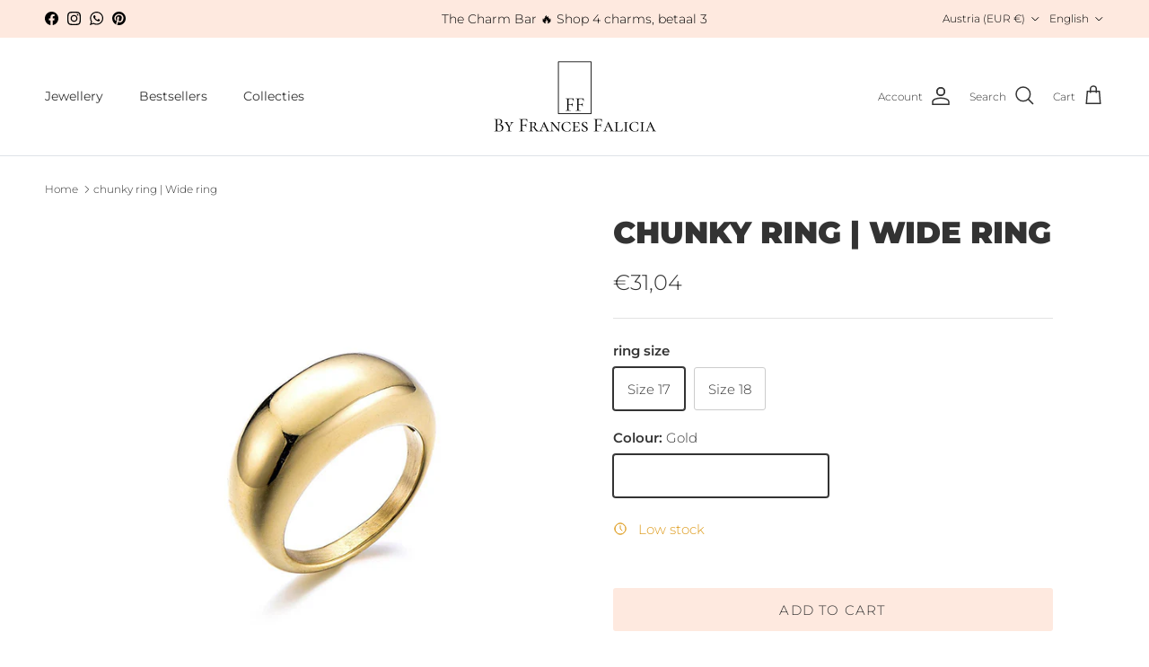

--- FILE ---
content_type: text/html; charset=utf-8
request_url: https://francesfalicia.nl/en-eu/products/chunky-ring-brede-ring-goud
body_size: 44078
content:
<!doctype html>
<html class="no-js" lang="en" dir="ltr">
<head><meta charset="utf-8">
<meta name="viewport" content="width=device-width,initial-scale=1">
<title>chunky ring | Wide ring &ndash; By Frances Falicia</title><link rel="canonical" href="https://francesfalicia.nl/en-eu/products/chunky-ring-brede-ring-goud"><link rel="icon" href="//francesfalicia.nl/cdn/shop/files/Favicon.jpg?crop=center&height=48&v=1683278806&width=48" type="image/jpg">
  <link rel="apple-touch-icon" href="//francesfalicia.nl/cdn/shop/files/Favicon.jpg?crop=center&height=180&v=1683278806&width=180"><meta name="description" content="Complete your look with our chunky ring. A wide ring made of stainless steel. ✓ Waterproof ✓ Allergen free ✓ Fast delivery"><meta property="og:site_name" content="By Frances Falicia">
<meta property="og:url" content="https://francesfalicia.nl/en-eu/products/chunky-ring-brede-ring-goud">
<meta property="og:title" content="chunky ring | Wide ring">
<meta property="og:type" content="product">
<meta property="og:description" content="Complete your look with our chunky ring. A wide ring made of stainless steel. ✓ Waterproof ✓ Allergen free ✓ Fast delivery"><meta property="og:image" content="http://francesfalicia.nl/cdn/shop/products/Chunky-ring-Brede-ring-goud-6000943.jpg?crop=center&height=1200&v=1684497413&width=1200">
  <meta property="og:image:secure_url" content="https://francesfalicia.nl/cdn/shop/products/Chunky-ring-Brede-ring-goud-6000943.jpg?crop=center&height=1200&v=1684497413&width=1200">
  <meta property="og:image:width" content="600">
  <meta property="og:image:height" content="600"><meta property="og:price:amount" content="31,04">
  <meta property="og:price:currency" content="EUR"><meta name="twitter:card" content="summary_large_image">
<meta name="twitter:title" content="chunky ring | Wide ring">
<meta name="twitter:description" content="Complete your look with our chunky ring. A wide ring made of stainless steel. ✓ Waterproof ✓ Allergen free ✓ Fast delivery">
<style>@font-face {
  font-family: Montserrat;
  font-weight: 300;
  font-style: normal;
  font-display: fallback;
  src: url("//francesfalicia.nl/cdn/fonts/montserrat/montserrat_n3.29e699231893fd243e1620595067294bb067ba2a.woff2") format("woff2"),
       url("//francesfalicia.nl/cdn/fonts/montserrat/montserrat_n3.64ed56f012a53c08a49d49bd7e0c8d2f46119150.woff") format("woff");
}
@font-face {
  font-family: Montserrat;
  font-weight: 400;
  font-style: normal;
  font-display: fallback;
  src: url("//francesfalicia.nl/cdn/fonts/montserrat/montserrat_n4.81949fa0ac9fd2021e16436151e8eaa539321637.woff2") format("woff2"),
       url("//francesfalicia.nl/cdn/fonts/montserrat/montserrat_n4.a6c632ca7b62da89c3594789ba828388aac693fe.woff") format("woff");
}
@font-face {
  font-family: Montserrat;
  font-weight: 500;
  font-style: normal;
  font-display: fallback;
  src: url("//francesfalicia.nl/cdn/fonts/montserrat/montserrat_n5.07ef3781d9c78c8b93c98419da7ad4fbeebb6635.woff2") format("woff2"),
       url("//francesfalicia.nl/cdn/fonts/montserrat/montserrat_n5.adf9b4bd8b0e4f55a0b203cdd84512667e0d5e4d.woff") format("woff");
}
@font-face {
  font-family: Montserrat;
  font-weight: 300;
  font-style: italic;
  font-display: fallback;
  src: url("//francesfalicia.nl/cdn/fonts/montserrat/montserrat_i3.9cfee8ab0b9b229ed9a7652dff7d786e45a01df2.woff2") format("woff2"),
       url("//francesfalicia.nl/cdn/fonts/montserrat/montserrat_i3.68df04ba4494b4612ed6f9bf46b6c06246fa2fa4.woff") format("woff");
}
@font-face {
  font-family: Montserrat;
  font-weight: 400;
  font-style: italic;
  font-display: fallback;
  src: url("//francesfalicia.nl/cdn/fonts/montserrat/montserrat_i4.5a4ea298b4789e064f62a29aafc18d41f09ae59b.woff2") format("woff2"),
       url("//francesfalicia.nl/cdn/fonts/montserrat/montserrat_i4.072b5869c5e0ed5b9d2021e4c2af132e16681ad2.woff") format("woff");
}
@font-face {
  font-family: Montserrat;
  font-weight: 900;
  font-style: normal;
  font-display: fallback;
  src: url("//francesfalicia.nl/cdn/fonts/montserrat/montserrat_n9.680ded1be351aa3bf3b3650ac5f6df485af8a07c.woff2") format("woff2"),
       url("//francesfalicia.nl/cdn/fonts/montserrat/montserrat_n9.0cc5aaeff26ef35c23b69a061997d78c9697a382.woff") format("woff");
}
@font-face {
  font-family: Trirong;
  font-weight: 700;
  font-style: normal;
  font-display: fallback;
  src: url("//francesfalicia.nl/cdn/fonts/trirong/trirong_n7.a33ed6536f9a7c6d7a9d0b52e1e13fd44f544eff.woff2") format("woff2"),
       url("//francesfalicia.nl/cdn/fonts/trirong/trirong_n7.cdb88d0f8e5c427b393745c8cdeb8bc085cbacff.woff") format("woff");
}
@font-face {
  font-family: Montserrat;
  font-weight: 400;
  font-style: normal;
  font-display: fallback;
  src: url("//francesfalicia.nl/cdn/fonts/montserrat/montserrat_n4.81949fa0ac9fd2021e16436151e8eaa539321637.woff2") format("woff2"),
       url("//francesfalicia.nl/cdn/fonts/montserrat/montserrat_n4.a6c632ca7b62da89c3594789ba828388aac693fe.woff") format("woff");
}
@font-face {
  font-family: Montserrat;
  font-weight: 600;
  font-style: normal;
  font-display: fallback;
  src: url("//francesfalicia.nl/cdn/fonts/montserrat/montserrat_n6.1326b3e84230700ef15b3a29fb520639977513e0.woff2") format("woff2"),
       url("//francesfalicia.nl/cdn/fonts/montserrat/montserrat_n6.652f051080eb14192330daceed8cd53dfdc5ead9.woff") format("woff");
}
:root {
  --page-container-width:          1480px;
  --reading-container-width:       720px;
  --divider-opacity:               0.14;
  --gutter-large:                  30px;
  --gutter-desktop:                20px;
  --gutter-mobile:                 16px;
  --section-padding:               50px;
  --larger-section-padding:        80px;
  --larger-section-padding-mobile: 60px;
  --largest-section-padding:       110px;
  --aos-animate-duration:          0.6s;

  --base-font-family:              Montserrat, sans-serif;
  --base-font-weight:              300;
  --base-font-style:               normal;
  --heading-font-family:           Montserrat, sans-serif;
  --heading-font-weight:           900;
  --heading-font-style:            normal;
  --heading-font-letter-spacing:   normal;
  --logo-font-family:              Trirong, serif;
  --logo-font-weight:              700;
  --logo-font-style:               normal;
  --nav-font-family:               Montserrat, sans-serif;
  --nav-font-weight:               400;
  --nav-font-style:                normal;

  --base-text-size:15px;
  --base-line-height:              1.6;
  --input-text-size:16px;
  --smaller-text-size-1:12px;
  --smaller-text-size-2:14px;
  --smaller-text-size-3:12px;
  --smaller-text-size-4:11px;
  --larger-text-size:34px;
  --super-large-text-size:60px;
  --super-large-mobile-text-size:27px;
  --larger-mobile-text-size:27px;
  --logo-text-size:26px;--btn-letter-spacing: 0.08em;
    --btn-text-transform: uppercase;
    --button-text-size: 13px;
    --quickbuy-button-text-size: 13;
    --small-feature-link-font-size: 0.75em;
    --input-btn-padding-top: 1.2em;
    --input-btn-padding-bottom: 1.2em;--heading-text-transform:uppercase;
  --nav-text-size:                      14px;
  --mobile-menu-font-weight:            inherit;

  --body-bg-color:                      255 255 255;
  --bg-color:                           255 255 255;
  --body-text-color:                    51 51 51;
  --text-color:                         51 51 51;

  --header-text-col:                    #333333;--header-text-hover-col:             var(--main-nav-link-hover-col);--header-bg-col:                     #ffffff;
  --heading-color:                     51 51 51;
  --body-heading-color:                51 51 51;
  --heading-divider-col:               #dfe3e8;

  --logo-col:                          #000000;
  --main-nav-bg:                       #ffffff;
  --main-nav-link-col:                 #333333;
  --main-nav-link-hover-col:           #333333;
  --main-nav-link-featured-col:        #333333;

  --link-color:                        109 15 77;
  --body-link-color:                   109 15 77;

  --btn-bg-color:                        254 233 223;
  --btn-bg-hover-color:                  253 174 217;
  --btn-border-color:                    254 233 223;
  --btn-border-hover-color:              253 174 217;
  --btn-text-color:                      51 51 51;
  --btn-text-hover-color:                51 51 51;--btn-alt-bg-color:                    254 233 223;
  --btn-alt-text-color:                  109 15 77;
  --btn-alt-border-color:                109 15 77;
  --btn-alt-border-hover-color:          109 15 77;--btn-ter-bg-color:                    235 235 235;
  --btn-ter-text-color:                  0 0 0;
  --btn-ter-bg-hover-color:              254 233 223;
  --btn-ter-text-hover-color:            51 51 51;--btn-border-radius: 3px;
    --btn-inspired-border-radius: 3px;--color-scheme-default:                             #ffffff;
  --color-scheme-default-color:                       255 255 255;
  --color-scheme-default-text-color:                  51 51 51;
  --color-scheme-default-head-color:                  51 51 51;
  --color-scheme-default-link-color:                  109 15 77;
  --color-scheme-default-btn-text-color:              51 51 51;
  --color-scheme-default-btn-text-hover-color:        51 51 51;
  --color-scheme-default-btn-bg-color:                254 233 223;
  --color-scheme-default-btn-bg-hover-color:          253 174 217;
  --color-scheme-default-btn-border-color:            254 233 223;
  --color-scheme-default-btn-border-hover-color:      253 174 217;
  --color-scheme-default-btn-alt-text-color:          109 15 77;
  --color-scheme-default-btn-alt-bg-color:            254 233 223;
  --color-scheme-default-btn-alt-border-color:        109 15 77;
  --color-scheme-default-btn-alt-border-hover-color:  109 15 77;

  --color-scheme-1:                             #fee9df;
  --color-scheme-1-color:                       254 233 223;
  --color-scheme-1-text-color:                  51 51 51;
  --color-scheme-1-head-color:                  51 51 51;
  --color-scheme-1-link-color:                  51 51 51;
  --color-scheme-1-btn-text-color:              249 246 241;
  --color-scheme-1-btn-text-hover-color:        249 246 241;
  --color-scheme-1-btn-bg-color:                51 51 51;
  --color-scheme-1-btn-bg-hover-color:          0 0 0;
  --color-scheme-1-btn-border-color:            51 51 51;
  --color-scheme-1-btn-border-hover-color:      0 0 0;
  --color-scheme-1-btn-alt-text-color:          109 15 77;
  --color-scheme-1-btn-alt-bg-color:            253 174 217;
  --color-scheme-1-btn-alt-border-color:        109 15 77;
  --color-scheme-1-btn-alt-border-hover-color:  109 15 77;

  --color-scheme-2:                             #fee9df;
  --color-scheme-2-color:                       254 233 223;
  --color-scheme-2-text-color:                  51 51 51;
  --color-scheme-2-head-color:                  51 51 51;
  --color-scheme-2-link-color:                  109 15 77;
  --color-scheme-2-btn-text-color:              255 255 255;
  --color-scheme-2-btn-text-hover-color:        255 255 255;
  --color-scheme-2-btn-bg-color:                203 5 114;
  --color-scheme-2-btn-bg-hover-color:          109 15 77;
  --color-scheme-2-btn-border-color:            203 5 114;
  --color-scheme-2-btn-border-hover-color:      109 15 77;
  --color-scheme-2-btn-alt-text-color:          51 51 51;
  --color-scheme-2-btn-alt-bg-color:            249 246 241;
  --color-scheme-2-btn-alt-border-color:        51 51 51;
  --color-scheme-2-btn-alt-border-hover-color:  51 51 51;

  /* Shop Pay payment terms */
  --payment-terms-background-color:    #ffffff;--quickbuy-bg: 254 233 223;--body-input-background-color:       rgb(var(--body-bg-color));
  --input-background-color:            rgb(var(--body-bg-color));
  --body-input-text-color:             var(--body-text-color);
  --input-text-color:                  var(--body-text-color);
  --body-input-border-color:           rgb(204, 204, 204);
  --input-border-color:                rgb(204, 204, 204);
  --input-border-color-hover:          rgb(143, 143, 143);
  --input-border-color-active:         rgb(51, 51, 51);

  --swatch-cross-svg:                  url("data:image/svg+xml,%3Csvg xmlns='http://www.w3.org/2000/svg' width='240' height='240' viewBox='0 0 24 24' fill='none' stroke='rgb(204, 204, 204)' stroke-width='0.09' preserveAspectRatio='none' %3E%3Cline x1='24' y1='0' x2='0' y2='24'%3E%3C/line%3E%3C/svg%3E");
  --swatch-cross-hover:                url("data:image/svg+xml,%3Csvg xmlns='http://www.w3.org/2000/svg' width='240' height='240' viewBox='0 0 24 24' fill='none' stroke='rgb(143, 143, 143)' stroke-width='0.09' preserveAspectRatio='none' %3E%3Cline x1='24' y1='0' x2='0' y2='24'%3E%3C/line%3E%3C/svg%3E");
  --swatch-cross-active:               url("data:image/svg+xml,%3Csvg xmlns='http://www.w3.org/2000/svg' width='240' height='240' viewBox='0 0 24 24' fill='none' stroke='rgb(51, 51, 51)' stroke-width='0.09' preserveAspectRatio='none' %3E%3Cline x1='24' y1='0' x2='0' y2='24'%3E%3C/line%3E%3C/svg%3E");

  --footer-divider-col:                #333333;
  --footer-text-col:                   51 51 51;
  --footer-heading-col:                51 51 51;
  --footer-bg-col:                     254 233 223;--product-label-overlay-justify: flex-start;--product-label-overlay-align: flex-start;--product-label-overlay-reduction-text:   #333333;
  --product-label-overlay-reduction-bg:     #efe8dc;
  --product-label-overlay-reduction-text-weight: 600;
  --product-label-overlay-stock-text:       #333333;
  --product-label-overlay-stock-bg:         #efe8dc;
  --product-label-overlay-new-text:         #ffffff;
  --product-label-overlay-new-bg:           #cb0572;
  --product-label-overlay-meta-text:        #ffffff;
  --product-label-overlay-meta-bg:          #6d0f4d;
  --product-label-sale-text:                #ff0000;
  --product-label-sold-text:                #171717;
  --product-label-preorder-text:            #3ea36a;

  --product-block-crop-align:               center;

  
  --product-block-price-align:              center;
  --product-block-price-item-margin-start:  .25rem;
  --product-block-price-item-margin-end:    .25rem;
  

  

  --collection-block-image-position:   center center;

  --swatch-picker-image-size:          38px;
  --swatch-crop-align:                 center center;

  --image-overlay-text-color:          255 255 255;--image-overlay-bg:                  rgba(0, 0, 0, 0.11);
  --image-overlay-shadow-start:        rgb(0 0 0 / 0.15);
  --image-overlay-box-opacity:         0.9;--product-inventory-ok-box-color:            #f2faf0;
  --product-inventory-ok-text-color:           #108043;
  --product-inventory-ok-icon-box-fill-color:  #fff;
  --product-inventory-low-box-color:           #fcf1cd;
  --product-inventory-low-text-color:          #dd9a1a;
  --product-inventory-low-icon-box-fill-color: #fff;
  --product-inventory-low-text-color-channels: 16, 128, 67;
  --product-inventory-ok-text-color-channels:  221, 154, 26;

  --rating-star-color: 255 217 0;--overlay-align-left: start;
    --overlay-align-right: end;}html[dir=rtl] {
  --overlay-right-text-m-left: 0;
  --overlay-right-text-m-right: auto;
  --overlay-left-shadow-left-left: 15%;
  --overlay-left-shadow-left-right: -50%;
  --overlay-left-shadow-right-left: -85%;
  --overlay-left-shadow-right-right: 0;
}.image-overlay--bg-box .text-overlay .text-overlay__text {
    --image-overlay-box-bg: 255 255 255;
    --heading-color: var(--body-heading-color);
    --text-color: var(--body-text-color);
    --link-color: var(--body-link-color);
  }::selection {
    background: rgb(var(--body-heading-color));
    color: rgb(var(--body-bg-color));
  }
  ::-moz-selection {
    background: rgb(var(--body-heading-color));
    color: rgb(var(--body-bg-color));
  }.use-color-scheme--default {
  --product-label-sale-text:           #ff0000;
  --product-label-sold-text:           #171717;
  --product-label-preorder-text:       #3ea36a;
  --input-background-color:            rgb(var(--body-bg-color));
  --input-text-color:                  var(--body-input-text-color);
  --input-border-color:                rgb(204, 204, 204);
  --input-border-color-hover:          rgb(143, 143, 143);
  --input-border-color-active:         rgb(51, 51, 51);
}.use-color-scheme--1 {
  --product-label-sale-text:           currentColor;
  --product-label-sold-text:           currentColor;
  --product-label-preorder-text:       currentColor;
  --input-background-color:            transparent;
  --input-text-color:                  51 51 51;
  --input-border-color:                rgb(193, 178, 171);
  --input-border-color-hover:          rgb(142, 133, 128);
  --input-border-color-active:         rgb(51, 51, 51);
}</style>

  <link href="//francesfalicia.nl/cdn/shop/t/17/assets/main.css?v=59812818702299870031765278779" rel="stylesheet" type="text/css" media="all" />
<link rel="stylesheet" href="//francesfalicia.nl/cdn/shop/t/17/assets/swatches.css?v=20495833825061207141765278816" media="print" onload="this.media='all'"><link rel="preload" as="font" href="//francesfalicia.nl/cdn/fonts/montserrat/montserrat_n3.29e699231893fd243e1620595067294bb067ba2a.woff2" type="font/woff2" crossorigin><link rel="preload" as="font" href="//francesfalicia.nl/cdn/fonts/montserrat/montserrat_n9.680ded1be351aa3bf3b3650ac5f6df485af8a07c.woff2" type="font/woff2" crossorigin><script>
    document.documentElement.className = document.documentElement.className.replace('no-js', 'js');

    window.theme = {
      info: {
        name: 'Symmetry',
        version: '8.1.1'
      },
      device: {
        hasTouch: window.matchMedia('(any-pointer: coarse)').matches,
        hasHover: window.matchMedia('(hover: hover)').matches
      },
      mediaQueries: {
        md: '(min-width: 768px)',
        productMediaCarouselBreak: '(min-width: 1041px)'
      },
      routes: {
        base: 'https://francesfalicia.nl',
        cart: '/en-eu/cart',
        cartAdd: '/en-eu/cart/add.js',
        cartUpdate: '/en-eu/cart/update.js',
        predictiveSearch: '/en-eu/search/suggest'
      },
      strings: {
        cartTermsConfirmation: "You must agree to the terms and conditions before continuing.",
        cartItemsQuantityError: "You can only add [QUANTITY] of this item to your cart.",
        generalSearchViewAll: "View all search results",
        noStock: "Sold out",
        noVariant: "Unavailable",
        productsProductChooseA: "Choose a",
        generalSearchPages: "Pages",
        generalSearchNoResultsWithoutTerms: "Sorry, we couldnʼt find any results",
        shippingCalculator: {
          singleRate: "There is one shipping rate for this destination:",
          multipleRates: "There are multiple shipping rates for this destination:",
          noRates: "We do not ship to this destination."
        },
        regularPrice: "Regular price",
        salePrice: "Sale price"
      },
      settings: {
        moneyWithCurrencyFormat: "€{{amount_with_comma_separator}} EUR",
        cartType: "drawer",
        afterAddToCart: "drawer",
        quickbuyStyle: "button",
        externalLinksNewTab: true,
        internalLinksSmoothScroll: true
      }
    }

    theme.inlineNavigationCheck = function() {
      var pageHeader = document.querySelector('.pageheader'),
          inlineNavContainer = pageHeader.querySelector('.logo-area__left__inner'),
          inlineNav = inlineNavContainer.querySelector('.navigation--left');
      if (inlineNav && getComputedStyle(inlineNav).display != 'none') {
        var inlineMenuCentered = document.querySelector('.pageheader--layout-inline-menu-center'),
            logoContainer = document.querySelector('.logo-area__middle__inner');
        if(inlineMenuCentered) {
          var rightWidth = document.querySelector('.logo-area__right__inner').clientWidth,
              middleWidth = logoContainer.clientWidth,
              logoArea = document.querySelector('.logo-area'),
              computedLogoAreaStyle = getComputedStyle(logoArea),
              logoAreaInnerWidth = logoArea.clientWidth - Math.ceil(parseFloat(computedLogoAreaStyle.paddingLeft)) - Math.ceil(parseFloat(computedLogoAreaStyle.paddingRight)),
              availableNavWidth = logoAreaInnerWidth - Math.max(rightWidth, middleWidth) * 2 - 40;
          inlineNavContainer.style.maxWidth = availableNavWidth + 'px';
        }

        var firstInlineNavLink = inlineNav.querySelector('.navigation__item:first-child'),
            lastInlineNavLink = inlineNav.querySelector('.navigation__item:last-child');
        if (lastInlineNavLink) {
          var inlineNavWidth = null;
          if(document.querySelector('html[dir=rtl]')) {
            inlineNavWidth = firstInlineNavLink.offsetLeft - lastInlineNavLink.offsetLeft + firstInlineNavLink.offsetWidth;
          } else {
            inlineNavWidth = lastInlineNavLink.offsetLeft - firstInlineNavLink.offsetLeft + lastInlineNavLink.offsetWidth;
          }
          if (inlineNavContainer.offsetWidth >= inlineNavWidth) {
            pageHeader.classList.add('pageheader--layout-inline-permitted');
            var tallLogo = logoContainer.clientHeight > lastInlineNavLink.clientHeight + 20;
            if (tallLogo) {
              inlineNav.classList.add('navigation--tight-underline');
            } else {
              inlineNav.classList.remove('navigation--tight-underline');
            }
          } else {
            pageHeader.classList.remove('pageheader--layout-inline-permitted');
          }
        }
      }
    };

    theme.setInitialHeaderHeightProperty = () => {
      const section = document.querySelector('.section-header');
      if (section) {
        document.documentElement.style.setProperty('--theme-header-height', Math.ceil(section.clientHeight) + 'px');
      }
    };
  </script>

  <script src="//francesfalicia.nl/cdn/shop/t/17/assets/main.js?v=25831844697274821701765278779" defer></script>
    <script src="//francesfalicia.nl/cdn/shop/t/17/assets/animate-on-scroll.js?v=15249566486942820451765278779" defer></script>
    <link href="//francesfalicia.nl/cdn/shop/t/17/assets/animate-on-scroll.css?v=135962721104954213331765278779" rel="stylesheet" type="text/css" media="all" />
  

  <script>window.performance && window.performance.mark && window.performance.mark('shopify.content_for_header.start');</script><meta name="facebook-domain-verification" content="4i0uzsnb7z1a8mxjy6tnf5mcs5p2mq">
<meta id="shopify-digital-wallet" name="shopify-digital-wallet" content="/75504976195/digital_wallets/dialog">
<meta name="shopify-checkout-api-token" content="2411d6799dda41192d3bba55dd63a464">
<meta id="in-context-paypal-metadata" data-shop-id="75504976195" data-venmo-supported="false" data-environment="production" data-locale="en_US" data-paypal-v4="true" data-currency="EUR">
<link rel="alternate" hreflang="x-default" href="https://francesfalicia.nl/products/chunky-ring-brede-ring-goud">
<link rel="alternate" hreflang="nl" href="https://francesfalicia.nl/products/chunky-ring-brede-ring-goud">
<link rel="alternate" hreflang="en" href="https://francesfalicia.nl/en/products/chunky-ring-brede-ring-goud">
<link rel="alternate" hreflang="en-AT" href="https://francesfalicia.nl/en-eu/products/chunky-ring-brede-ring-goud">
<link rel="alternate" hreflang="nl-AT" href="https://francesfalicia.nl/nl-eu/products/chunky-ring-brede-ring-goud">
<link rel="alternate" hreflang="de-AT" href="https://francesfalicia.nl/de-eu/products/chunky-ring-brede-ring-goud">
<link rel="alternate" hreflang="en-BG" href="https://francesfalicia.nl/en-eu/products/chunky-ring-brede-ring-goud">
<link rel="alternate" hreflang="nl-BG" href="https://francesfalicia.nl/nl-eu/products/chunky-ring-brede-ring-goud">
<link rel="alternate" hreflang="de-BG" href="https://francesfalicia.nl/de-eu/products/chunky-ring-brede-ring-goud">
<link rel="alternate" hreflang="en-HR" href="https://francesfalicia.nl/en-eu/products/chunky-ring-brede-ring-goud">
<link rel="alternate" hreflang="nl-HR" href="https://francesfalicia.nl/nl-eu/products/chunky-ring-brede-ring-goud">
<link rel="alternate" hreflang="de-HR" href="https://francesfalicia.nl/de-eu/products/chunky-ring-brede-ring-goud">
<link rel="alternate" hreflang="en-CY" href="https://francesfalicia.nl/en-eu/products/chunky-ring-brede-ring-goud">
<link rel="alternate" hreflang="nl-CY" href="https://francesfalicia.nl/nl-eu/products/chunky-ring-brede-ring-goud">
<link rel="alternate" hreflang="de-CY" href="https://francesfalicia.nl/de-eu/products/chunky-ring-brede-ring-goud">
<link rel="alternate" hreflang="en-CZ" href="https://francesfalicia.nl/en-eu/products/chunky-ring-brede-ring-goud">
<link rel="alternate" hreflang="nl-CZ" href="https://francesfalicia.nl/nl-eu/products/chunky-ring-brede-ring-goud">
<link rel="alternate" hreflang="de-CZ" href="https://francesfalicia.nl/de-eu/products/chunky-ring-brede-ring-goud">
<link rel="alternate" hreflang="en-DK" href="https://francesfalicia.nl/en-eu/products/chunky-ring-brede-ring-goud">
<link rel="alternate" hreflang="nl-DK" href="https://francesfalicia.nl/nl-eu/products/chunky-ring-brede-ring-goud">
<link rel="alternate" hreflang="de-DK" href="https://francesfalicia.nl/de-eu/products/chunky-ring-brede-ring-goud">
<link rel="alternate" hreflang="en-EE" href="https://francesfalicia.nl/en-eu/products/chunky-ring-brede-ring-goud">
<link rel="alternate" hreflang="nl-EE" href="https://francesfalicia.nl/nl-eu/products/chunky-ring-brede-ring-goud">
<link rel="alternate" hreflang="de-EE" href="https://francesfalicia.nl/de-eu/products/chunky-ring-brede-ring-goud">
<link rel="alternate" hreflang="en-FI" href="https://francesfalicia.nl/en-eu/products/chunky-ring-brede-ring-goud">
<link rel="alternate" hreflang="nl-FI" href="https://francesfalicia.nl/nl-eu/products/chunky-ring-brede-ring-goud">
<link rel="alternate" hreflang="de-FI" href="https://francesfalicia.nl/de-eu/products/chunky-ring-brede-ring-goud">
<link rel="alternate" hreflang="en-FR" href="https://francesfalicia.nl/en-eu/products/chunky-ring-brede-ring-goud">
<link rel="alternate" hreflang="nl-FR" href="https://francesfalicia.nl/nl-eu/products/chunky-ring-brede-ring-goud">
<link rel="alternate" hreflang="de-FR" href="https://francesfalicia.nl/de-eu/products/chunky-ring-brede-ring-goud">
<link rel="alternate" hreflang="en-GR" href="https://francesfalicia.nl/en-eu/products/chunky-ring-brede-ring-goud">
<link rel="alternate" hreflang="nl-GR" href="https://francesfalicia.nl/nl-eu/products/chunky-ring-brede-ring-goud">
<link rel="alternate" hreflang="de-GR" href="https://francesfalicia.nl/de-eu/products/chunky-ring-brede-ring-goud">
<link rel="alternate" hreflang="en-HU" href="https://francesfalicia.nl/en-eu/products/chunky-ring-brede-ring-goud">
<link rel="alternate" hreflang="nl-HU" href="https://francesfalicia.nl/nl-eu/products/chunky-ring-brede-ring-goud">
<link rel="alternate" hreflang="de-HU" href="https://francesfalicia.nl/de-eu/products/chunky-ring-brede-ring-goud">
<link rel="alternate" hreflang="en-IE" href="https://francesfalicia.nl/en-eu/products/chunky-ring-brede-ring-goud">
<link rel="alternate" hreflang="nl-IE" href="https://francesfalicia.nl/nl-eu/products/chunky-ring-brede-ring-goud">
<link rel="alternate" hreflang="de-IE" href="https://francesfalicia.nl/de-eu/products/chunky-ring-brede-ring-goud">
<link rel="alternate" hreflang="en-IT" href="https://francesfalicia.nl/en-eu/products/chunky-ring-brede-ring-goud">
<link rel="alternate" hreflang="nl-IT" href="https://francesfalicia.nl/nl-eu/products/chunky-ring-brede-ring-goud">
<link rel="alternate" hreflang="de-IT" href="https://francesfalicia.nl/de-eu/products/chunky-ring-brede-ring-goud">
<link rel="alternate" hreflang="en-LV" href="https://francesfalicia.nl/en-eu/products/chunky-ring-brede-ring-goud">
<link rel="alternate" hreflang="nl-LV" href="https://francesfalicia.nl/nl-eu/products/chunky-ring-brede-ring-goud">
<link rel="alternate" hreflang="de-LV" href="https://francesfalicia.nl/de-eu/products/chunky-ring-brede-ring-goud">
<link rel="alternate" hreflang="en-LT" href="https://francesfalicia.nl/en-eu/products/chunky-ring-brede-ring-goud">
<link rel="alternate" hreflang="nl-LT" href="https://francesfalicia.nl/nl-eu/products/chunky-ring-brede-ring-goud">
<link rel="alternate" hreflang="de-LT" href="https://francesfalicia.nl/de-eu/products/chunky-ring-brede-ring-goud">
<link rel="alternate" hreflang="en-LU" href="https://francesfalicia.nl/en-eu/products/chunky-ring-brede-ring-goud">
<link rel="alternate" hreflang="nl-LU" href="https://francesfalicia.nl/nl-eu/products/chunky-ring-brede-ring-goud">
<link rel="alternate" hreflang="de-LU" href="https://francesfalicia.nl/de-eu/products/chunky-ring-brede-ring-goud">
<link rel="alternate" hreflang="en-MT" href="https://francesfalicia.nl/en-eu/products/chunky-ring-brede-ring-goud">
<link rel="alternate" hreflang="nl-MT" href="https://francesfalicia.nl/nl-eu/products/chunky-ring-brede-ring-goud">
<link rel="alternate" hreflang="de-MT" href="https://francesfalicia.nl/de-eu/products/chunky-ring-brede-ring-goud">
<link rel="alternate" hreflang="en-PL" href="https://francesfalicia.nl/en-eu/products/chunky-ring-brede-ring-goud">
<link rel="alternate" hreflang="nl-PL" href="https://francesfalicia.nl/nl-eu/products/chunky-ring-brede-ring-goud">
<link rel="alternate" hreflang="de-PL" href="https://francesfalicia.nl/de-eu/products/chunky-ring-brede-ring-goud">
<link rel="alternate" hreflang="en-PT" href="https://francesfalicia.nl/en-eu/products/chunky-ring-brede-ring-goud">
<link rel="alternate" hreflang="nl-PT" href="https://francesfalicia.nl/nl-eu/products/chunky-ring-brede-ring-goud">
<link rel="alternate" hreflang="de-PT" href="https://francesfalicia.nl/de-eu/products/chunky-ring-brede-ring-goud">
<link rel="alternate" hreflang="en-RO" href="https://francesfalicia.nl/en-eu/products/chunky-ring-brede-ring-goud">
<link rel="alternate" hreflang="nl-RO" href="https://francesfalicia.nl/nl-eu/products/chunky-ring-brede-ring-goud">
<link rel="alternate" hreflang="de-RO" href="https://francesfalicia.nl/de-eu/products/chunky-ring-brede-ring-goud">
<link rel="alternate" hreflang="en-SK" href="https://francesfalicia.nl/en-eu/products/chunky-ring-brede-ring-goud">
<link rel="alternate" hreflang="nl-SK" href="https://francesfalicia.nl/nl-eu/products/chunky-ring-brede-ring-goud">
<link rel="alternate" hreflang="de-SK" href="https://francesfalicia.nl/de-eu/products/chunky-ring-brede-ring-goud">
<link rel="alternate" hreflang="en-SI" href="https://francesfalicia.nl/en-eu/products/chunky-ring-brede-ring-goud">
<link rel="alternate" hreflang="nl-SI" href="https://francesfalicia.nl/nl-eu/products/chunky-ring-brede-ring-goud">
<link rel="alternate" hreflang="de-SI" href="https://francesfalicia.nl/de-eu/products/chunky-ring-brede-ring-goud">
<link rel="alternate" hreflang="en-ES" href="https://francesfalicia.nl/en-eu/products/chunky-ring-brede-ring-goud">
<link rel="alternate" hreflang="nl-ES" href="https://francesfalicia.nl/nl-eu/products/chunky-ring-brede-ring-goud">
<link rel="alternate" hreflang="de-ES" href="https://francesfalicia.nl/de-eu/products/chunky-ring-brede-ring-goud">
<link rel="alternate" hreflang="en-SE" href="https://francesfalicia.nl/en-eu/products/chunky-ring-brede-ring-goud">
<link rel="alternate" hreflang="nl-SE" href="https://francesfalicia.nl/nl-eu/products/chunky-ring-brede-ring-goud">
<link rel="alternate" hreflang="de-SE" href="https://francesfalicia.nl/de-eu/products/chunky-ring-brede-ring-goud">
<link rel="alternate" hreflang="en-DE" href="https://francesfalicia.nl/en-eu/products/chunky-ring-brede-ring-goud">
<link rel="alternate" hreflang="nl-DE" href="https://francesfalicia.nl/nl-eu/products/chunky-ring-brede-ring-goud">
<link rel="alternate" hreflang="de-DE" href="https://francesfalicia.nl/de-eu/products/chunky-ring-brede-ring-goud">
<link rel="alternate" type="application/json+oembed" href="https://francesfalicia.nl/en-eu/products/chunky-ring-brede-ring-goud.oembed">
<script async="async" src="/checkouts/internal/preloads.js?locale=en-AT"></script>
<link rel="preconnect" href="https://shop.app" crossorigin="anonymous">
<script async="async" src="https://shop.app/checkouts/internal/preloads.js?locale=en-AT&shop_id=75504976195" crossorigin="anonymous"></script>
<script id="apple-pay-shop-capabilities" type="application/json">{"shopId":75504976195,"countryCode":"NL","currencyCode":"EUR","merchantCapabilities":["supports3DS"],"merchantId":"gid:\/\/shopify\/Shop\/75504976195","merchantName":"By Frances Falicia","requiredBillingContactFields":["postalAddress","email"],"requiredShippingContactFields":["postalAddress","email"],"shippingType":"shipping","supportedNetworks":["visa","maestro","masterCard","amex"],"total":{"type":"pending","label":"By Frances Falicia","amount":"1.00"},"shopifyPaymentsEnabled":true,"supportsSubscriptions":true}</script>
<script id="shopify-features" type="application/json">{"accessToken":"2411d6799dda41192d3bba55dd63a464","betas":["rich-media-storefront-analytics"],"domain":"francesfalicia.nl","predictiveSearch":true,"shopId":75504976195,"locale":"en"}</script>
<script>var Shopify = Shopify || {};
Shopify.shop = "francesfalicia.myshopify.com";
Shopify.locale = "en";
Shopify.currency = {"active":"EUR","rate":"1.0"};
Shopify.country = "AT";
Shopify.theme = {"name":"Symmetry Theme","id":181705539907,"schema_name":"Symmetry","schema_version":"8.1.1","theme_store_id":568,"role":"main"};
Shopify.theme.handle = "null";
Shopify.theme.style = {"id":null,"handle":null};
Shopify.cdnHost = "francesfalicia.nl/cdn";
Shopify.routes = Shopify.routes || {};
Shopify.routes.root = "/en-eu/";</script>
<script type="module">!function(o){(o.Shopify=o.Shopify||{}).modules=!0}(window);</script>
<script>!function(o){function n(){var o=[];function n(){o.push(Array.prototype.slice.apply(arguments))}return n.q=o,n}var t=o.Shopify=o.Shopify||{};t.loadFeatures=n(),t.autoloadFeatures=n()}(window);</script>
<script>
  window.ShopifyPay = window.ShopifyPay || {};
  window.ShopifyPay.apiHost = "shop.app\/pay";
  window.ShopifyPay.redirectState = null;
</script>
<script id="shop-js-analytics" type="application/json">{"pageType":"product"}</script>
<script defer="defer" async type="module" src="//francesfalicia.nl/cdn/shopifycloud/shop-js/modules/v2/client.init-shop-cart-sync_BT-GjEfc.en.esm.js"></script>
<script defer="defer" async type="module" src="//francesfalicia.nl/cdn/shopifycloud/shop-js/modules/v2/chunk.common_D58fp_Oc.esm.js"></script>
<script defer="defer" async type="module" src="//francesfalicia.nl/cdn/shopifycloud/shop-js/modules/v2/chunk.modal_xMitdFEc.esm.js"></script>
<script type="module">
  await import("//francesfalicia.nl/cdn/shopifycloud/shop-js/modules/v2/client.init-shop-cart-sync_BT-GjEfc.en.esm.js");
await import("//francesfalicia.nl/cdn/shopifycloud/shop-js/modules/v2/chunk.common_D58fp_Oc.esm.js");
await import("//francesfalicia.nl/cdn/shopifycloud/shop-js/modules/v2/chunk.modal_xMitdFEc.esm.js");

  window.Shopify.SignInWithShop?.initShopCartSync?.({"fedCMEnabled":true,"windoidEnabled":true});

</script>
<script>
  window.Shopify = window.Shopify || {};
  if (!window.Shopify.featureAssets) window.Shopify.featureAssets = {};
  window.Shopify.featureAssets['shop-js'] = {"shop-cart-sync":["modules/v2/client.shop-cart-sync_DZOKe7Ll.en.esm.js","modules/v2/chunk.common_D58fp_Oc.esm.js","modules/v2/chunk.modal_xMitdFEc.esm.js"],"init-fed-cm":["modules/v2/client.init-fed-cm_B6oLuCjv.en.esm.js","modules/v2/chunk.common_D58fp_Oc.esm.js","modules/v2/chunk.modal_xMitdFEc.esm.js"],"shop-cash-offers":["modules/v2/client.shop-cash-offers_D2sdYoxE.en.esm.js","modules/v2/chunk.common_D58fp_Oc.esm.js","modules/v2/chunk.modal_xMitdFEc.esm.js"],"shop-login-button":["modules/v2/client.shop-login-button_QeVjl5Y3.en.esm.js","modules/v2/chunk.common_D58fp_Oc.esm.js","modules/v2/chunk.modal_xMitdFEc.esm.js"],"pay-button":["modules/v2/client.pay-button_DXTOsIq6.en.esm.js","modules/v2/chunk.common_D58fp_Oc.esm.js","modules/v2/chunk.modal_xMitdFEc.esm.js"],"shop-button":["modules/v2/client.shop-button_DQZHx9pm.en.esm.js","modules/v2/chunk.common_D58fp_Oc.esm.js","modules/v2/chunk.modal_xMitdFEc.esm.js"],"avatar":["modules/v2/client.avatar_BTnouDA3.en.esm.js"],"init-windoid":["modules/v2/client.init-windoid_CR1B-cfM.en.esm.js","modules/v2/chunk.common_D58fp_Oc.esm.js","modules/v2/chunk.modal_xMitdFEc.esm.js"],"init-shop-for-new-customer-accounts":["modules/v2/client.init-shop-for-new-customer-accounts_C_vY_xzh.en.esm.js","modules/v2/client.shop-login-button_QeVjl5Y3.en.esm.js","modules/v2/chunk.common_D58fp_Oc.esm.js","modules/v2/chunk.modal_xMitdFEc.esm.js"],"init-shop-email-lookup-coordinator":["modules/v2/client.init-shop-email-lookup-coordinator_BI7n9ZSv.en.esm.js","modules/v2/chunk.common_D58fp_Oc.esm.js","modules/v2/chunk.modal_xMitdFEc.esm.js"],"init-shop-cart-sync":["modules/v2/client.init-shop-cart-sync_BT-GjEfc.en.esm.js","modules/v2/chunk.common_D58fp_Oc.esm.js","modules/v2/chunk.modal_xMitdFEc.esm.js"],"shop-toast-manager":["modules/v2/client.shop-toast-manager_DiYdP3xc.en.esm.js","modules/v2/chunk.common_D58fp_Oc.esm.js","modules/v2/chunk.modal_xMitdFEc.esm.js"],"init-customer-accounts":["modules/v2/client.init-customer-accounts_D9ZNqS-Q.en.esm.js","modules/v2/client.shop-login-button_QeVjl5Y3.en.esm.js","modules/v2/chunk.common_D58fp_Oc.esm.js","modules/v2/chunk.modal_xMitdFEc.esm.js"],"init-customer-accounts-sign-up":["modules/v2/client.init-customer-accounts-sign-up_iGw4briv.en.esm.js","modules/v2/client.shop-login-button_QeVjl5Y3.en.esm.js","modules/v2/chunk.common_D58fp_Oc.esm.js","modules/v2/chunk.modal_xMitdFEc.esm.js"],"shop-follow-button":["modules/v2/client.shop-follow-button_CqMgW2wH.en.esm.js","modules/v2/chunk.common_D58fp_Oc.esm.js","modules/v2/chunk.modal_xMitdFEc.esm.js"],"checkout-modal":["modules/v2/client.checkout-modal_xHeaAweL.en.esm.js","modules/v2/chunk.common_D58fp_Oc.esm.js","modules/v2/chunk.modal_xMitdFEc.esm.js"],"shop-login":["modules/v2/client.shop-login_D91U-Q7h.en.esm.js","modules/v2/chunk.common_D58fp_Oc.esm.js","modules/v2/chunk.modal_xMitdFEc.esm.js"],"lead-capture":["modules/v2/client.lead-capture_BJmE1dJe.en.esm.js","modules/v2/chunk.common_D58fp_Oc.esm.js","modules/v2/chunk.modal_xMitdFEc.esm.js"],"payment-terms":["modules/v2/client.payment-terms_Ci9AEqFq.en.esm.js","modules/v2/chunk.common_D58fp_Oc.esm.js","modules/v2/chunk.modal_xMitdFEc.esm.js"]};
</script>
<script id="__st">var __st={"a":75504976195,"offset":3600,"reqid":"ed16bc03-08f7-4783-bcb2-28da25b66e07-1769403914","pageurl":"francesfalicia.nl\/en-eu\/products\/chunky-ring-brede-ring-goud","u":"442d7044a20f","p":"product","rtyp":"product","rid":8612502012227};</script>
<script>window.ShopifyPaypalV4VisibilityTracking = true;</script>
<script id="captcha-bootstrap">!function(){'use strict';const t='contact',e='account',n='new_comment',o=[[t,t],['blogs',n],['comments',n],[t,'customer']],c=[[e,'customer_login'],[e,'guest_login'],[e,'recover_customer_password'],[e,'create_customer']],r=t=>t.map((([t,e])=>`form[action*='/${t}']:not([data-nocaptcha='true']) input[name='form_type'][value='${e}']`)).join(','),a=t=>()=>t?[...document.querySelectorAll(t)].map((t=>t.form)):[];function s(){const t=[...o],e=r(t);return a(e)}const i='password',u='form_key',d=['recaptcha-v3-token','g-recaptcha-response','h-captcha-response',i],f=()=>{try{return window.sessionStorage}catch{return}},m='__shopify_v',_=t=>t.elements[u];function p(t,e,n=!1){try{const o=window.sessionStorage,c=JSON.parse(o.getItem(e)),{data:r}=function(t){const{data:e,action:n}=t;return t[m]||n?{data:e,action:n}:{data:t,action:n}}(c);for(const[e,n]of Object.entries(r))t.elements[e]&&(t.elements[e].value=n);n&&o.removeItem(e)}catch(o){console.error('form repopulation failed',{error:o})}}const l='form_type',E='cptcha';function T(t){t.dataset[E]=!0}const w=window,h=w.document,L='Shopify',v='ce_forms',y='captcha';let A=!1;((t,e)=>{const n=(g='f06e6c50-85a8-45c8-87d0-21a2b65856fe',I='https://cdn.shopify.com/shopifycloud/storefront-forms-hcaptcha/ce_storefront_forms_captcha_hcaptcha.v1.5.2.iife.js',D={infoText:'Protected by hCaptcha',privacyText:'Privacy',termsText:'Terms'},(t,e,n)=>{const o=w[L][v],c=o.bindForm;if(c)return c(t,g,e,D).then(n);var r;o.q.push([[t,g,e,D],n]),r=I,A||(h.body.append(Object.assign(h.createElement('script'),{id:'captcha-provider',async:!0,src:r})),A=!0)});var g,I,D;w[L]=w[L]||{},w[L][v]=w[L][v]||{},w[L][v].q=[],w[L][y]=w[L][y]||{},w[L][y].protect=function(t,e){n(t,void 0,e),T(t)},Object.freeze(w[L][y]),function(t,e,n,w,h,L){const[v,y,A,g]=function(t,e,n){const i=e?o:[],u=t?c:[],d=[...i,...u],f=r(d),m=r(i),_=r(d.filter((([t,e])=>n.includes(e))));return[a(f),a(m),a(_),s()]}(w,h,L),I=t=>{const e=t.target;return e instanceof HTMLFormElement?e:e&&e.form},D=t=>v().includes(t);t.addEventListener('submit',(t=>{const e=I(t);if(!e)return;const n=D(e)&&!e.dataset.hcaptchaBound&&!e.dataset.recaptchaBound,o=_(e),c=g().includes(e)&&(!o||!o.value);(n||c)&&t.preventDefault(),c&&!n&&(function(t){try{if(!f())return;!function(t){const e=f();if(!e)return;const n=_(t);if(!n)return;const o=n.value;o&&e.removeItem(o)}(t);const e=Array.from(Array(32),(()=>Math.random().toString(36)[2])).join('');!function(t,e){_(t)||t.append(Object.assign(document.createElement('input'),{type:'hidden',name:u})),t.elements[u].value=e}(t,e),function(t,e){const n=f();if(!n)return;const o=[...t.querySelectorAll(`input[type='${i}']`)].map((({name:t})=>t)),c=[...d,...o],r={};for(const[a,s]of new FormData(t).entries())c.includes(a)||(r[a]=s);n.setItem(e,JSON.stringify({[m]:1,action:t.action,data:r}))}(t,e)}catch(e){console.error('failed to persist form',e)}}(e),e.submit())}));const S=(t,e)=>{t&&!t.dataset[E]&&(n(t,e.some((e=>e===t))),T(t))};for(const o of['focusin','change'])t.addEventListener(o,(t=>{const e=I(t);D(e)&&S(e,y())}));const B=e.get('form_key'),M=e.get(l),P=B&&M;t.addEventListener('DOMContentLoaded',(()=>{const t=y();if(P)for(const e of t)e.elements[l].value===M&&p(e,B);[...new Set([...A(),...v().filter((t=>'true'===t.dataset.shopifyCaptcha))])].forEach((e=>S(e,t)))}))}(h,new URLSearchParams(w.location.search),n,t,e,['guest_login'])})(!0,!0)}();</script>
<script integrity="sha256-4kQ18oKyAcykRKYeNunJcIwy7WH5gtpwJnB7kiuLZ1E=" data-source-attribution="shopify.loadfeatures" defer="defer" src="//francesfalicia.nl/cdn/shopifycloud/storefront/assets/storefront/load_feature-a0a9edcb.js" crossorigin="anonymous"></script>
<script crossorigin="anonymous" defer="defer" src="//francesfalicia.nl/cdn/shopifycloud/storefront/assets/shopify_pay/storefront-65b4c6d7.js?v=20250812"></script>
<script data-source-attribution="shopify.dynamic_checkout.dynamic.init">var Shopify=Shopify||{};Shopify.PaymentButton=Shopify.PaymentButton||{isStorefrontPortableWallets:!0,init:function(){window.Shopify.PaymentButton.init=function(){};var t=document.createElement("script");t.src="https://francesfalicia.nl/cdn/shopifycloud/portable-wallets/latest/portable-wallets.en.js",t.type="module",document.head.appendChild(t)}};
</script>
<script data-source-attribution="shopify.dynamic_checkout.buyer_consent">
  function portableWalletsHideBuyerConsent(e){var t=document.getElementById("shopify-buyer-consent"),n=document.getElementById("shopify-subscription-policy-button");t&&n&&(t.classList.add("hidden"),t.setAttribute("aria-hidden","true"),n.removeEventListener("click",e))}function portableWalletsShowBuyerConsent(e){var t=document.getElementById("shopify-buyer-consent"),n=document.getElementById("shopify-subscription-policy-button");t&&n&&(t.classList.remove("hidden"),t.removeAttribute("aria-hidden"),n.addEventListener("click",e))}window.Shopify?.PaymentButton&&(window.Shopify.PaymentButton.hideBuyerConsent=portableWalletsHideBuyerConsent,window.Shopify.PaymentButton.showBuyerConsent=portableWalletsShowBuyerConsent);
</script>
<script data-source-attribution="shopify.dynamic_checkout.cart.bootstrap">document.addEventListener("DOMContentLoaded",(function(){function t(){return document.querySelector("shopify-accelerated-checkout-cart, shopify-accelerated-checkout")}if(t())Shopify.PaymentButton.init();else{new MutationObserver((function(e,n){t()&&(Shopify.PaymentButton.init(),n.disconnect())})).observe(document.body,{childList:!0,subtree:!0})}}));
</script>
<script id='scb4127' type='text/javascript' async='' src='https://francesfalicia.nl/cdn/shopifycloud/privacy-banner/storefront-banner.js'></script><link id="shopify-accelerated-checkout-styles" rel="stylesheet" media="screen" href="https://francesfalicia.nl/cdn/shopifycloud/portable-wallets/latest/accelerated-checkout-backwards-compat.css" crossorigin="anonymous">
<style id="shopify-accelerated-checkout-cart">
        #shopify-buyer-consent {
  margin-top: 1em;
  display: inline-block;
  width: 100%;
}

#shopify-buyer-consent.hidden {
  display: none;
}

#shopify-subscription-policy-button {
  background: none;
  border: none;
  padding: 0;
  text-decoration: underline;
  font-size: inherit;
  cursor: pointer;
}

#shopify-subscription-policy-button::before {
  box-shadow: none;
}

      </style>
<script id="sections-script" data-sections="related-products,footer" defer="defer" src="//francesfalicia.nl/cdn/shop/t/17/compiled_assets/scripts.js?v=3158"></script>
<script>window.performance && window.performance.mark && window.performance.mark('shopify.content_for_header.end');</script>
<!-- CC Custom Head Start --><!-- CC Custom Head End --><script src="https://cdn.shopify.com/extensions/4e276193-403c-423f-833c-fefed71819cf/forms-2298/assets/shopify-forms-loader.js" type="text/javascript" defer="defer"></script>
<script src="https://cdn.shopify.com/extensions/019be6be-b874-73f5-b699-b0c002c48d32/bundles-46/assets/simple-bundles-v2.min.js" type="text/javascript" defer="defer"></script>
<link href="https://monorail-edge.shopifysvc.com" rel="dns-prefetch">
<script>(function(){if ("sendBeacon" in navigator && "performance" in window) {try {var session_token_from_headers = performance.getEntriesByType('navigation')[0].serverTiming.find(x => x.name == '_s').description;} catch {var session_token_from_headers = undefined;}var session_cookie_matches = document.cookie.match(/_shopify_s=([^;]*)/);var session_token_from_cookie = session_cookie_matches && session_cookie_matches.length === 2 ? session_cookie_matches[1] : "";var session_token = session_token_from_headers || session_token_from_cookie || "";function handle_abandonment_event(e) {var entries = performance.getEntries().filter(function(entry) {return /monorail-edge.shopifysvc.com/.test(entry.name);});if (!window.abandonment_tracked && entries.length === 0) {window.abandonment_tracked = true;var currentMs = Date.now();var navigation_start = performance.timing.navigationStart;var payload = {shop_id: 75504976195,url: window.location.href,navigation_start,duration: currentMs - navigation_start,session_token,page_type: "product"};window.navigator.sendBeacon("https://monorail-edge.shopifysvc.com/v1/produce", JSON.stringify({schema_id: "online_store_buyer_site_abandonment/1.1",payload: payload,metadata: {event_created_at_ms: currentMs,event_sent_at_ms: currentMs}}));}}window.addEventListener('pagehide', handle_abandonment_event);}}());</script>
<script id="web-pixels-manager-setup">(function e(e,d,r,n,o){if(void 0===o&&(o={}),!Boolean(null===(a=null===(i=window.Shopify)||void 0===i?void 0:i.analytics)||void 0===a?void 0:a.replayQueue)){var i,a;window.Shopify=window.Shopify||{};var t=window.Shopify;t.analytics=t.analytics||{};var s=t.analytics;s.replayQueue=[],s.publish=function(e,d,r){return s.replayQueue.push([e,d,r]),!0};try{self.performance.mark("wpm:start")}catch(e){}var l=function(){var e={modern:/Edge?\/(1{2}[4-9]|1[2-9]\d|[2-9]\d{2}|\d{4,})\.\d+(\.\d+|)|Firefox\/(1{2}[4-9]|1[2-9]\d|[2-9]\d{2}|\d{4,})\.\d+(\.\d+|)|Chrom(ium|e)\/(9{2}|\d{3,})\.\d+(\.\d+|)|(Maci|X1{2}).+ Version\/(15\.\d+|(1[6-9]|[2-9]\d|\d{3,})\.\d+)([,.]\d+|)( \(\w+\)|)( Mobile\/\w+|) Safari\/|Chrome.+OPR\/(9{2}|\d{3,})\.\d+\.\d+|(CPU[ +]OS|iPhone[ +]OS|CPU[ +]iPhone|CPU IPhone OS|CPU iPad OS)[ +]+(15[._]\d+|(1[6-9]|[2-9]\d|\d{3,})[._]\d+)([._]\d+|)|Android:?[ /-](13[3-9]|1[4-9]\d|[2-9]\d{2}|\d{4,})(\.\d+|)(\.\d+|)|Android.+Firefox\/(13[5-9]|1[4-9]\d|[2-9]\d{2}|\d{4,})\.\d+(\.\d+|)|Android.+Chrom(ium|e)\/(13[3-9]|1[4-9]\d|[2-9]\d{2}|\d{4,})\.\d+(\.\d+|)|SamsungBrowser\/([2-9]\d|\d{3,})\.\d+/,legacy:/Edge?\/(1[6-9]|[2-9]\d|\d{3,})\.\d+(\.\d+|)|Firefox\/(5[4-9]|[6-9]\d|\d{3,})\.\d+(\.\d+|)|Chrom(ium|e)\/(5[1-9]|[6-9]\d|\d{3,})\.\d+(\.\d+|)([\d.]+$|.*Safari\/(?![\d.]+ Edge\/[\d.]+$))|(Maci|X1{2}).+ Version\/(10\.\d+|(1[1-9]|[2-9]\d|\d{3,})\.\d+)([,.]\d+|)( \(\w+\)|)( Mobile\/\w+|) Safari\/|Chrome.+OPR\/(3[89]|[4-9]\d|\d{3,})\.\d+\.\d+|(CPU[ +]OS|iPhone[ +]OS|CPU[ +]iPhone|CPU IPhone OS|CPU iPad OS)[ +]+(10[._]\d+|(1[1-9]|[2-9]\d|\d{3,})[._]\d+)([._]\d+|)|Android:?[ /-](13[3-9]|1[4-9]\d|[2-9]\d{2}|\d{4,})(\.\d+|)(\.\d+|)|Mobile Safari.+OPR\/([89]\d|\d{3,})\.\d+\.\d+|Android.+Firefox\/(13[5-9]|1[4-9]\d|[2-9]\d{2}|\d{4,})\.\d+(\.\d+|)|Android.+Chrom(ium|e)\/(13[3-9]|1[4-9]\d|[2-9]\d{2}|\d{4,})\.\d+(\.\d+|)|Android.+(UC? ?Browser|UCWEB|U3)[ /]?(15\.([5-9]|\d{2,})|(1[6-9]|[2-9]\d|\d{3,})\.\d+)\.\d+|SamsungBrowser\/(5\.\d+|([6-9]|\d{2,})\.\d+)|Android.+MQ{2}Browser\/(14(\.(9|\d{2,})|)|(1[5-9]|[2-9]\d|\d{3,})(\.\d+|))(\.\d+|)|K[Aa][Ii]OS\/(3\.\d+|([4-9]|\d{2,})\.\d+)(\.\d+|)/},d=e.modern,r=e.legacy,n=navigator.userAgent;return n.match(d)?"modern":n.match(r)?"legacy":"unknown"}(),u="modern"===l?"modern":"legacy",c=(null!=n?n:{modern:"",legacy:""})[u],f=function(e){return[e.baseUrl,"/wpm","/b",e.hashVersion,"modern"===e.buildTarget?"m":"l",".js"].join("")}({baseUrl:d,hashVersion:r,buildTarget:u}),m=function(e){var d=e.version,r=e.bundleTarget,n=e.surface,o=e.pageUrl,i=e.monorailEndpoint;return{emit:function(e){var a=e.status,t=e.errorMsg,s=(new Date).getTime(),l=JSON.stringify({metadata:{event_sent_at_ms:s},events:[{schema_id:"web_pixels_manager_load/3.1",payload:{version:d,bundle_target:r,page_url:o,status:a,surface:n,error_msg:t},metadata:{event_created_at_ms:s}}]});if(!i)return console&&console.warn&&console.warn("[Web Pixels Manager] No Monorail endpoint provided, skipping logging."),!1;try{return self.navigator.sendBeacon.bind(self.navigator)(i,l)}catch(e){}var u=new XMLHttpRequest;try{return u.open("POST",i,!0),u.setRequestHeader("Content-Type","text/plain"),u.send(l),!0}catch(e){return console&&console.warn&&console.warn("[Web Pixels Manager] Got an unhandled error while logging to Monorail."),!1}}}}({version:r,bundleTarget:l,surface:e.surface,pageUrl:self.location.href,monorailEndpoint:e.monorailEndpoint});try{o.browserTarget=l,function(e){var d=e.src,r=e.async,n=void 0===r||r,o=e.onload,i=e.onerror,a=e.sri,t=e.scriptDataAttributes,s=void 0===t?{}:t,l=document.createElement("script"),u=document.querySelector("head"),c=document.querySelector("body");if(l.async=n,l.src=d,a&&(l.integrity=a,l.crossOrigin="anonymous"),s)for(var f in s)if(Object.prototype.hasOwnProperty.call(s,f))try{l.dataset[f]=s[f]}catch(e){}if(o&&l.addEventListener("load",o),i&&l.addEventListener("error",i),u)u.appendChild(l);else{if(!c)throw new Error("Did not find a head or body element to append the script");c.appendChild(l)}}({src:f,async:!0,onload:function(){if(!function(){var e,d;return Boolean(null===(d=null===(e=window.Shopify)||void 0===e?void 0:e.analytics)||void 0===d?void 0:d.initialized)}()){var d=window.webPixelsManager.init(e)||void 0;if(d){var r=window.Shopify.analytics;r.replayQueue.forEach((function(e){var r=e[0],n=e[1],o=e[2];d.publishCustomEvent(r,n,o)})),r.replayQueue=[],r.publish=d.publishCustomEvent,r.visitor=d.visitor,r.initialized=!0}}},onerror:function(){return m.emit({status:"failed",errorMsg:"".concat(f," has failed to load")})},sri:function(e){var d=/^sha384-[A-Za-z0-9+/=]+$/;return"string"==typeof e&&d.test(e)}(c)?c:"",scriptDataAttributes:o}),m.emit({status:"loading"})}catch(e){m.emit({status:"failed",errorMsg:(null==e?void 0:e.message)||"Unknown error"})}}})({shopId: 75504976195,storefrontBaseUrl: "https://francesfalicia.nl",extensionsBaseUrl: "https://extensions.shopifycdn.com/cdn/shopifycloud/web-pixels-manager",monorailEndpoint: "https://monorail-edge.shopifysvc.com/unstable/produce_batch",surface: "storefront-renderer",enabledBetaFlags: ["2dca8a86"],webPixelsConfigList: [{"id":"961937731","configuration":"{\"config\":\"{\\\"pixel_id\\\":\\\"G-8MH67CRWK6\\\",\\\"target_country\\\":\\\"NL\\\",\\\"gtag_events\\\":[{\\\"type\\\":\\\"begin_checkout\\\",\\\"action_label\\\":[\\\"G-8MH67CRWK6\\\",\\\"AW-790908066\\\/BLAOCN-kpqoYEKKZkfkC\\\"]},{\\\"type\\\":\\\"search\\\",\\\"action_label\\\":[\\\"G-8MH67CRWK6\\\",\\\"AW-790908066\\\/sPJoCNmkpqoYEKKZkfkC\\\"]},{\\\"type\\\":\\\"view_item\\\",\\\"action_label\\\":[\\\"G-8MH67CRWK6\\\",\\\"AW-790908066\\\/GUuCCNakpqoYEKKZkfkC\\\",\\\"MC-KD3ZL13806\\\"]},{\\\"type\\\":\\\"purchase\\\",\\\"action_label\\\":[\\\"G-8MH67CRWK6\\\",\\\"AW-790908066\\\/RcUSCI6bpqoYEKKZkfkC\\\",\\\"MC-KD3ZL13806\\\"]},{\\\"type\\\":\\\"page_view\\\",\\\"action_label\\\":[\\\"G-8MH67CRWK6\\\",\\\"AW-790908066\\\/EL0wCJGbpqoYEKKZkfkC\\\",\\\"MC-KD3ZL13806\\\"]},{\\\"type\\\":\\\"add_payment_info\\\",\\\"action_label\\\":[\\\"G-8MH67CRWK6\\\",\\\"AW-790908066\\\/5UAvCOKkpqoYEKKZkfkC\\\"]},{\\\"type\\\":\\\"add_to_cart\\\",\\\"action_label\\\":[\\\"G-8MH67CRWK6\\\",\\\"AW-790908066\\\/UPO_CNykpqoYEKKZkfkC\\\"]}],\\\"enable_monitoring_mode\\\":false}\"}","eventPayloadVersion":"v1","runtimeContext":"OPEN","scriptVersion":"b2a88bafab3e21179ed38636efcd8a93","type":"APP","apiClientId":1780363,"privacyPurposes":[],"dataSharingAdjustments":{"protectedCustomerApprovalScopes":["read_customer_address","read_customer_email","read_customer_name","read_customer_personal_data","read_customer_phone"]}},{"id":"836174147","configuration":"{\"pixelCode\":\"CITR64BC77U37RVF58GG\"}","eventPayloadVersion":"v1","runtimeContext":"STRICT","scriptVersion":"22e92c2ad45662f435e4801458fb78cc","type":"APP","apiClientId":4383523,"privacyPurposes":["ANALYTICS","MARKETING","SALE_OF_DATA"],"dataSharingAdjustments":{"protectedCustomerApprovalScopes":["read_customer_address","read_customer_email","read_customer_name","read_customer_personal_data","read_customer_phone"]}},{"id":"492634435","configuration":"{\"pixel_id\":\"506837249744418\",\"pixel_type\":\"facebook_pixel\"}","eventPayloadVersion":"v1","runtimeContext":"OPEN","scriptVersion":"ca16bc87fe92b6042fbaa3acc2fbdaa6","type":"APP","apiClientId":2329312,"privacyPurposes":["ANALYTICS","MARKETING","SALE_OF_DATA"],"dataSharingAdjustments":{"protectedCustomerApprovalScopes":["read_customer_address","read_customer_email","read_customer_name","read_customer_personal_data","read_customer_phone"]}},{"id":"157876547","configuration":"{\"tagID\":\"2613297720619\"}","eventPayloadVersion":"v1","runtimeContext":"STRICT","scriptVersion":"18031546ee651571ed29edbe71a3550b","type":"APP","apiClientId":3009811,"privacyPurposes":["ANALYTICS","MARKETING","SALE_OF_DATA"],"dataSharingAdjustments":{"protectedCustomerApprovalScopes":["read_customer_address","read_customer_email","read_customer_name","read_customer_personal_data","read_customer_phone"]}},{"id":"shopify-app-pixel","configuration":"{}","eventPayloadVersion":"v1","runtimeContext":"STRICT","scriptVersion":"0450","apiClientId":"shopify-pixel","type":"APP","privacyPurposes":["ANALYTICS","MARKETING"]},{"id":"shopify-custom-pixel","eventPayloadVersion":"v1","runtimeContext":"LAX","scriptVersion":"0450","apiClientId":"shopify-pixel","type":"CUSTOM","privacyPurposes":["ANALYTICS","MARKETING"]}],isMerchantRequest: false,initData: {"shop":{"name":"By Frances Falicia","paymentSettings":{"currencyCode":"EUR"},"myshopifyDomain":"francesfalicia.myshopify.com","countryCode":"NL","storefrontUrl":"https:\/\/francesfalicia.nl\/en-eu"},"customer":null,"cart":null,"checkout":null,"productVariants":[{"price":{"amount":31.04,"currencyCode":"EUR"},"product":{"title":"chunky ring | Wide ring","vendor":"By Frances Falicia","id":"8612502012227","untranslatedTitle":"chunky ring | Wide ring","url":"\/en-eu\/products\/chunky-ring-brede-ring-goud","type":"Rings"},"id":"46751203426627","image":{"src":"\/\/francesfalicia.nl\/cdn\/shop\/products\/Chunky-ring-Brede-ring-goud-6000943.jpg?v=1684497413"},"sku":"600094317","title":"Size 17 \/ Gold","untranslatedTitle":"Maat 17 \/ Goud"},{"price":{"amount":31.04,"currencyCode":"EUR"},"product":{"title":"chunky ring | Wide ring","vendor":"By Frances Falicia","id":"8612502012227","untranslatedTitle":"chunky ring | Wide ring","url":"\/en-eu\/products\/chunky-ring-brede-ring-goud","type":"Rings"},"id":"46751203459395","image":{"src":"\/\/francesfalicia.nl\/cdn\/shop\/products\/Chunky-ring-Brede-ring-goud-6000943.jpg?v=1684497413"},"sku":"600094318","title":"Size 18 \/ Gold","untranslatedTitle":"Maat 18 \/ Goud"}],"purchasingCompany":null},},"https://francesfalicia.nl/cdn","fcfee988w5aeb613cpc8e4bc33m6693e112",{"modern":"","legacy":""},{"shopId":"75504976195","storefrontBaseUrl":"https:\/\/francesfalicia.nl","extensionBaseUrl":"https:\/\/extensions.shopifycdn.com\/cdn\/shopifycloud\/web-pixels-manager","surface":"storefront-renderer","enabledBetaFlags":"[\"2dca8a86\"]","isMerchantRequest":"false","hashVersion":"fcfee988w5aeb613cpc8e4bc33m6693e112","publish":"custom","events":"[[\"page_viewed\",{}],[\"product_viewed\",{\"productVariant\":{\"price\":{\"amount\":31.04,\"currencyCode\":\"EUR\"},\"product\":{\"title\":\"chunky ring | Wide ring\",\"vendor\":\"By Frances Falicia\",\"id\":\"8612502012227\",\"untranslatedTitle\":\"chunky ring | Wide ring\",\"url\":\"\/en-eu\/products\/chunky-ring-brede-ring-goud\",\"type\":\"Rings\"},\"id\":\"46751203426627\",\"image\":{\"src\":\"\/\/francesfalicia.nl\/cdn\/shop\/products\/Chunky-ring-Brede-ring-goud-6000943.jpg?v=1684497413\"},\"sku\":\"600094317\",\"title\":\"Size 17 \/ Gold\",\"untranslatedTitle\":\"Maat 17 \/ Goud\"}}]]"});</script><script>
  window.ShopifyAnalytics = window.ShopifyAnalytics || {};
  window.ShopifyAnalytics.meta = window.ShopifyAnalytics.meta || {};
  window.ShopifyAnalytics.meta.currency = 'EUR';
  var meta = {"product":{"id":8612502012227,"gid":"gid:\/\/shopify\/Product\/8612502012227","vendor":"By Frances Falicia","type":"Rings","handle":"chunky-ring-brede-ring-goud","variants":[{"id":46751203426627,"price":3104,"name":"chunky ring | Wide ring - Size 17 \/ Gold","public_title":"Size 17 \/ Gold","sku":"600094317"},{"id":46751203459395,"price":3104,"name":"chunky ring | Wide ring - Size 18 \/ Gold","public_title":"Size 18 \/ Gold","sku":"600094318"}],"remote":false},"page":{"pageType":"product","resourceType":"product","resourceId":8612502012227,"requestId":"ed16bc03-08f7-4783-bcb2-28da25b66e07-1769403914"}};
  for (var attr in meta) {
    window.ShopifyAnalytics.meta[attr] = meta[attr];
  }
</script>
<script class="analytics">
  (function () {
    var customDocumentWrite = function(content) {
      var jquery = null;

      if (window.jQuery) {
        jquery = window.jQuery;
      } else if (window.Checkout && window.Checkout.$) {
        jquery = window.Checkout.$;
      }

      if (jquery) {
        jquery('body').append(content);
      }
    };

    var hasLoggedConversion = function(token) {
      if (token) {
        return document.cookie.indexOf('loggedConversion=' + token) !== -1;
      }
      return false;
    }

    var setCookieIfConversion = function(token) {
      if (token) {
        var twoMonthsFromNow = new Date(Date.now());
        twoMonthsFromNow.setMonth(twoMonthsFromNow.getMonth() + 2);

        document.cookie = 'loggedConversion=' + token + '; expires=' + twoMonthsFromNow;
      }
    }

    var trekkie = window.ShopifyAnalytics.lib = window.trekkie = window.trekkie || [];
    if (trekkie.integrations) {
      return;
    }
    trekkie.methods = [
      'identify',
      'page',
      'ready',
      'track',
      'trackForm',
      'trackLink'
    ];
    trekkie.factory = function(method) {
      return function() {
        var args = Array.prototype.slice.call(arguments);
        args.unshift(method);
        trekkie.push(args);
        return trekkie;
      };
    };
    for (var i = 0; i < trekkie.methods.length; i++) {
      var key = trekkie.methods[i];
      trekkie[key] = trekkie.factory(key);
    }
    trekkie.load = function(config) {
      trekkie.config = config || {};
      trekkie.config.initialDocumentCookie = document.cookie;
      var first = document.getElementsByTagName('script')[0];
      var script = document.createElement('script');
      script.type = 'text/javascript';
      script.onerror = function(e) {
        var scriptFallback = document.createElement('script');
        scriptFallback.type = 'text/javascript';
        scriptFallback.onerror = function(error) {
                var Monorail = {
      produce: function produce(monorailDomain, schemaId, payload) {
        var currentMs = new Date().getTime();
        var event = {
          schema_id: schemaId,
          payload: payload,
          metadata: {
            event_created_at_ms: currentMs,
            event_sent_at_ms: currentMs
          }
        };
        return Monorail.sendRequest("https://" + monorailDomain + "/v1/produce", JSON.stringify(event));
      },
      sendRequest: function sendRequest(endpointUrl, payload) {
        // Try the sendBeacon API
        if (window && window.navigator && typeof window.navigator.sendBeacon === 'function' && typeof window.Blob === 'function' && !Monorail.isIos12()) {
          var blobData = new window.Blob([payload], {
            type: 'text/plain'
          });

          if (window.navigator.sendBeacon(endpointUrl, blobData)) {
            return true;
          } // sendBeacon was not successful

        } // XHR beacon

        var xhr = new XMLHttpRequest();

        try {
          xhr.open('POST', endpointUrl);
          xhr.setRequestHeader('Content-Type', 'text/plain');
          xhr.send(payload);
        } catch (e) {
          console.log(e);
        }

        return false;
      },
      isIos12: function isIos12() {
        return window.navigator.userAgent.lastIndexOf('iPhone; CPU iPhone OS 12_') !== -1 || window.navigator.userAgent.lastIndexOf('iPad; CPU OS 12_') !== -1;
      }
    };
    Monorail.produce('monorail-edge.shopifysvc.com',
      'trekkie_storefront_load_errors/1.1',
      {shop_id: 75504976195,
      theme_id: 181705539907,
      app_name: "storefront",
      context_url: window.location.href,
      source_url: "//francesfalicia.nl/cdn/s/trekkie.storefront.8d95595f799fbf7e1d32231b9a28fd43b70c67d3.min.js"});

        };
        scriptFallback.async = true;
        scriptFallback.src = '//francesfalicia.nl/cdn/s/trekkie.storefront.8d95595f799fbf7e1d32231b9a28fd43b70c67d3.min.js';
        first.parentNode.insertBefore(scriptFallback, first);
      };
      script.async = true;
      script.src = '//francesfalicia.nl/cdn/s/trekkie.storefront.8d95595f799fbf7e1d32231b9a28fd43b70c67d3.min.js';
      first.parentNode.insertBefore(script, first);
    };
    trekkie.load(
      {"Trekkie":{"appName":"storefront","development":false,"defaultAttributes":{"shopId":75504976195,"isMerchantRequest":null,"themeId":181705539907,"themeCityHash":"17676507651600760864","contentLanguage":"en","currency":"EUR","eventMetadataId":"62e7fc11-99f8-46c1-92d6-49a7d4403107"},"isServerSideCookieWritingEnabled":true,"monorailRegion":"shop_domain","enabledBetaFlags":["65f19447"]},"Session Attribution":{},"S2S":{"facebookCapiEnabled":true,"source":"trekkie-storefront-renderer","apiClientId":580111}}
    );

    var loaded = false;
    trekkie.ready(function() {
      if (loaded) return;
      loaded = true;

      window.ShopifyAnalytics.lib = window.trekkie;

      var originalDocumentWrite = document.write;
      document.write = customDocumentWrite;
      try { window.ShopifyAnalytics.merchantGoogleAnalytics.call(this); } catch(error) {};
      document.write = originalDocumentWrite;

      window.ShopifyAnalytics.lib.page(null,{"pageType":"product","resourceType":"product","resourceId":8612502012227,"requestId":"ed16bc03-08f7-4783-bcb2-28da25b66e07-1769403914","shopifyEmitted":true});

      var match = window.location.pathname.match(/checkouts\/(.+)\/(thank_you|post_purchase)/)
      var token = match? match[1]: undefined;
      if (!hasLoggedConversion(token)) {
        setCookieIfConversion(token);
        window.ShopifyAnalytics.lib.track("Viewed Product",{"currency":"EUR","variantId":46751203426627,"productId":8612502012227,"productGid":"gid:\/\/shopify\/Product\/8612502012227","name":"chunky ring | Wide ring - Size 17 \/ Gold","price":"31.04","sku":"600094317","brand":"By Frances Falicia","variant":"Size 17 \/ Gold","category":"Rings","nonInteraction":true,"remote":false},undefined,undefined,{"shopifyEmitted":true});
      window.ShopifyAnalytics.lib.track("monorail:\/\/trekkie_storefront_viewed_product\/1.1",{"currency":"EUR","variantId":46751203426627,"productId":8612502012227,"productGid":"gid:\/\/shopify\/Product\/8612502012227","name":"chunky ring | Wide ring - Size 17 \/ Gold","price":"31.04","sku":"600094317","brand":"By Frances Falicia","variant":"Size 17 \/ Gold","category":"Rings","nonInteraction":true,"remote":false,"referer":"https:\/\/francesfalicia.nl\/en-eu\/products\/chunky-ring-brede-ring-goud"});
      }
    });


        var eventsListenerScript = document.createElement('script');
        eventsListenerScript.async = true;
        eventsListenerScript.src = "//francesfalicia.nl/cdn/shopifycloud/storefront/assets/shop_events_listener-3da45d37.js";
        document.getElementsByTagName('head')[0].appendChild(eventsListenerScript);

})();</script>
<script
  defer
  src="https://francesfalicia.nl/cdn/shopifycloud/perf-kit/shopify-perf-kit-3.0.4.min.js"
  data-application="storefront-renderer"
  data-shop-id="75504976195"
  data-render-region="gcp-us-east1"
  data-page-type="product"
  data-theme-instance-id="181705539907"
  data-theme-name="Symmetry"
  data-theme-version="8.1.1"
  data-monorail-region="shop_domain"
  data-resource-timing-sampling-rate="10"
  data-shs="true"
  data-shs-beacon="true"
  data-shs-export-with-fetch="true"
  data-shs-logs-sample-rate="1"
  data-shs-beacon-endpoint="https://francesfalicia.nl/api/collect"
></script>
</head>

<body class="template-product
 template-suffix-ringen swatch-source-theme swatch-method-swatches swatch-style-icon_circle cc-animate-enabled">

  <a class="skip-link visually-hidden" href="#content" data-cs-role="skip">Skip to content</a><!-- BEGIN sections: header-group -->
<div id="shopify-section-sections--25340861350211__announcement-bar" class="shopify-section shopify-section-group-header-group section-announcement-bar">

<announcement-bar id="section-id-sections--25340861350211__announcement-bar" class="announcement-bar announcement-bar--with-announcement" data-cc-animate>
    <style data-shopify>
#section-id-sections--25340861350211__announcement-bar {
        --bg-color: #fee9df;
        --bg-gradient: ;
        --heading-color: 0 0 0;
        --text-color: 0 0 0;
        --link-color: 0 0 0;
        --announcement-font-size: 14px;
      }
    </style>
<div class="announcement-bg announcement-bg--inactive absolute inset-0"
          data-index="1"
          style="
            background:
#fee9df
"></div><div class="container container--no-max relative">
      <div class="announcement-bar__left desktop-only">
        
<ul class="social inline-flex flex-wrap"><li>
      <a class="social__link flex items-center justify-center" href="https://www.facebook.com/Francesfalicia.nl/" target="_blank" rel="noopener" title="By Frances Falicia on Facebook"><svg aria-hidden="true" class="icon icon-facebook" viewBox="2 2 16 16" focusable="false" role="presentation"><path fill="currentColor" d="M18 10.049C18 5.603 14.419 2 10 2c-4.419 0-8 3.603-8 8.049C2 14.067 4.925 17.396 8.75 18v-5.624H6.719v-2.328h2.03V8.275c0-2.017 1.195-3.132 3.023-3.132.874 0 1.79.158 1.79.158v1.98h-1.009c-.994 0-1.303.621-1.303 1.258v1.51h2.219l-.355 2.326H11.25V18c3.825-.604 6.75-3.933 6.75-7.951Z"/></svg><span class="visually-hidden">Facebook</span>
      </a>
    </li><li>
      <a class="social__link flex items-center justify-center" href="https://www.instagram.com/francesfalicia.nl/" target="_blank" rel="noopener" title="By Frances Falicia on Instagram"><svg class="icon" width="48" height="48" viewBox="0 0 48 48" aria-hidden="true" focusable="false" role="presentation"><path d="M24 0c-6.518 0-7.335.028-9.895.144-2.555.117-4.3.523-5.826 1.116-1.578.613-2.917 1.434-4.25 2.768C2.693 5.362 1.872 6.701 1.26 8.28.667 9.806.26 11.55.144 14.105.028 16.665 0 17.482 0 24s.028 7.335.144 9.895c.117 2.555.523 4.3 1.116 5.826.613 1.578 1.434 2.917 2.768 4.25 1.334 1.335 2.673 2.156 4.251 2.77 1.527.592 3.271.998 5.826 1.115 2.56.116 3.377.144 9.895.144s7.335-.028 9.895-.144c2.555-.117 4.3-.523 5.826-1.116 1.578-.613 2.917-1.434 4.25-2.768 1.335-1.334 2.156-2.673 2.77-4.251.592-1.527.998-3.271 1.115-5.826.116-2.56.144-3.377.144-9.895s-.028-7.335-.144-9.895c-.117-2.555-.523-4.3-1.116-5.826-.613-1.578-1.434-2.917-2.768-4.25-1.334-1.335-2.673-2.156-4.251-2.769-1.527-.593-3.271-1-5.826-1.116C31.335.028 30.518 0 24 0Zm0 4.324c6.408 0 7.167.025 9.698.14 2.34.107 3.61.498 4.457.827 1.12.435 1.92.955 2.759 1.795.84.84 1.36 1.64 1.795 2.76.33.845.72 2.116.827 4.456.115 2.53.14 3.29.14 9.698s-.025 7.167-.14 9.698c-.107 2.34-.498 3.61-.827 4.457-.435 1.12-.955 1.92-1.795 2.759-.84.84-1.64 1.36-2.76 1.795-.845.33-2.116.72-4.456.827-2.53.115-3.29.14-9.698.14-6.409 0-7.168-.025-9.698-.14-2.34-.107-3.61-.498-4.457-.827-1.12-.435-1.92-.955-2.759-1.795-.84-.84-1.36-1.64-1.795-2.76-.33-.845-.72-2.116-.827-4.456-.115-2.53-.14-3.29-.14-9.698s.025-7.167.14-9.698c.107-2.34.498-3.61.827-4.457.435-1.12.955-1.92 1.795-2.759.84-.84 1.64-1.36 2.76-1.795.845-.33 2.116-.72 4.456-.827 2.53-.115 3.29-.14 9.698-.14Zm0 7.352c-6.807 0-12.324 5.517-12.324 12.324 0 6.807 5.517 12.324 12.324 12.324 6.807 0 12.324-5.517 12.324-12.324 0-6.807-5.517-12.324-12.324-12.324ZM24 32a8 8 0 1 1 0-16 8 8 0 0 1 0 16Zm15.691-20.811a2.88 2.88 0 1 1-5.76 0 2.88 2.88 0 0 1 5.76 0Z" fill="currentColor" fill-rule="evenodd"/></svg><span class="visually-hidden">Instagram</span>
      </a>
    </li><li>
      <a class="social__link flex items-center justify-center" href="https://wa.me/message/FFLJV2JNUIUNE1" target="_blank" rel="noopener" title="By Frances Falicia on WhatsApp"><svg aria-hidden="true" class="icon svg-whatsapp" viewBox="0 0 30.667 30.667" fill="currentColor" focusable="false" role="presentation"><path d="M30.667 14.939c0 8.25-6.74 14.938-15.056 14.938a15.1 15.1 0 0 1-7.276-1.857L0 30.667l2.717-8.017a14.787 14.787 0 0 1-2.159-7.712C.559 6.688 7.297 0 15.613 0c8.315.002 15.054 6.689 15.054 14.939zM15.61 2.382c-6.979 0-12.656 5.634-12.656 12.56 0 2.748.896 5.292 2.411 7.362l-1.58 4.663 4.862-1.545c2 1.312 4.393 2.076 6.963 2.076 6.979 0 12.658-5.633 12.658-12.559C28.27 8.016 22.59 2.382 15.61 2.382zm7.604 15.998c-.094-.151-.34-.243-.708-.427-.367-.184-2.184-1.069-2.521-1.189-.34-.123-.586-.185-.832.182-.243.367-.951 1.191-1.168 1.437-.215.245-.43.276-.799.095-.369-.186-1.559-.57-2.969-1.817-1.097-.972-1.838-2.169-2.052-2.536-.217-.366-.022-.564.161-.746.165-.165.369-.428.554-.643.185-.213.246-.364.369-.609.121-.245.06-.458-.031-.643-.092-.184-.829-1.984-1.138-2.717-.307-.732-.614-.611-.83-.611-.215 0-.461-.03-.707-.03s-.646.089-.983.456-1.291 1.252-1.291 3.054c0 1.804 1.321 3.543 1.506 3.787.186.243 2.554 4.062 6.305 5.528 3.753 1.465 3.753.976 4.429.914.678-.062 2.184-.885 2.49-1.739.308-.858.308-1.593.215-1.746z"/></svg><span class="visually-hidden">WhatsApp</span>
      </a>
    </li><li>
      <a class="social__link flex items-center justify-center" href="https://nl.pinterest.com/FrancesFalicia/" target="_blank" rel="noopener" title="By Frances Falicia on Pinterest"><svg class="icon" width="48" height="48" viewBox="0 0 48 48" aria-hidden="true" focusable="false" role="presentation"><path d="M24.001 0C10.748 0 0 10.745 0 24.001c0 9.825 5.91 18.27 14.369 21.981-.068-1.674-.012-3.689.415-5.512.462-1.948 3.087-13.076 3.087-13.076s-.765-1.533-.765-3.799c0-3.556 2.064-6.212 4.629-6.212 2.182 0 3.237 1.64 3.237 3.604 0 2.193-1.4 5.476-2.12 8.515-.6 2.549 1.276 4.623 3.788 4.623 4.547 0 7.61-5.84 7.61-12.76 0-5.258-3.543-9.195-9.986-9.195-7.279 0-11.815 5.427-11.815 11.49 0 2.094.616 3.567 1.581 4.708.446.527.505.736.344 1.34-.113.438-.378 1.505-.488 1.925-.16.607-.652.827-1.2.601-3.355-1.369-4.916-5.04-4.916-9.17 0-6.816 5.75-14.995 17.152-14.995 9.164 0 15.195 6.636 15.195 13.75 0 9.416-5.233 16.45-12.952 16.45-2.588 0-5.026-1.4-5.862-2.99 0 0-1.394 5.53-1.688 6.596-.508 1.85-1.504 3.7-2.415 5.14 2.159.638 4.44.985 6.801.985C37.255 48 48 37.255 48 24.001 48 10.745 37.255 0 24.001 0" fill="currentColor" fill-rule="evenodd"/></svg><span class="visually-hidden">Pinterest</span>
      </a>
    </li></ul>

      </div>

      <div class="announcement-bar__middle"><div class="announcement-bar__announcements"><div
                class="announcement"
                style="--heading-color: 0 0 0;
                    --text-color: 0 0 0;
                    --link-color: 0 0 0;
                " 
              ><div class="announcement__text">
                  The Charm Bar 🔥 Shop 4 charms, betaal 3

                  
                </div>
              </div><div
                class="announcement announcement--inactive"
                style="--heading-color: 0 0 0;
                    --text-color: 0 0 0;
                    --link-color: 0 0 0;
                " 
              ><div class="announcement__text">
                  Free shipping NL from 20,-

                  
                </div>
              </div></div>
          <div class="announcement-bar__announcement-controller">
            <button class="announcement-button announcement-button--previous" aria-label="Previous"><svg width="24" height="24" viewBox="0 0 24 24" fill="none" stroke="currentColor" stroke-width="1.5" stroke-linecap="round" stroke-linejoin="round" class="icon feather feather-chevron-left" aria-hidden="true" focusable="false" role="presentation"><path d="m15 18-6-6 6-6"/></svg></button><button class="announcement-button announcement-button--next" aria-label="Next"><svg width="24" height="24" viewBox="0 0 24 24" fill="none" stroke="currentColor" stroke-width="1.5" stroke-linecap="round" stroke-linejoin="round" class="icon feather feather-chevron-right" aria-hidden="true" focusable="false" role="presentation"><path d="m9 18 6-6-6-6"/></svg></button>
          </div></div>

      <div class="announcement-bar__right desktop-only">
        
        
          <div class="header-localization">
            

<script src="//francesfalicia.nl/cdn/shop/t/17/assets/custom-select.js?v=87551504631488143301765278779" defer="defer"></script><form method="post" action="/en-eu/localization" id="annbar-localization" accept-charset="UTF-8" class="form localization no-js-hidden" enctype="multipart/form-data"><input type="hidden" name="form_type" value="localization" /><input type="hidden" name="utf8" value="✓" /><input type="hidden" name="_method" value="put" /><input type="hidden" name="return_to" value="/en-eu/products/chunky-ring-brede-ring-goud" /><div class="localization__grid"><div class="localization__selector">
        <input type="hidden" name="country_code" value="AT">
<country-selector><label class="label visually-hidden no-js-hidden" for="annbar-localization-country-button">Country/Region</label><div class="custom-select relative w-full no-js-hidden"><button class="custom-select__btn input items-center" type="button"
            aria-expanded="false" aria-haspopup="listbox" id="annbar-localization-country-button">
      <span class="text-start">Austria (EUR&nbsp;€)</span>
      <svg width="20" height="20" viewBox="0 0 24 24" class="icon" role="presentation" focusable="false" aria-hidden="true">
        <path d="M20 8.5 12.5 16 5 8.5" stroke="currentColor" stroke-width="1.5" fill="none"/>
      </svg>
    </button>
    <ul class="custom-select__listbox absolute invisible" role="listbox" tabindex="-1"
        aria-hidden="true" hidden aria-activedescendant="annbar-localization-country-opt-0"><li class="custom-select__option flex items-center js-option"
            id="annbar-localization-country-opt-0"
            role="option"
            data-value="AT" aria-selected="true">
          <span class="pointer-events-none">Austria (EUR&nbsp;€)</span>
          </li></ul>
  </div></country-selector></div><div class="localization__selector">
        <input type="hidden" name="locale_code" value="en">
<custom-select id="annbar-localization-language"><label class="label visually-hidden no-js-hidden" for="annbar-localization-language-button">Language</label><div class="custom-select relative w-full no-js-hidden"><button class="custom-select__btn input items-center" type="button"
            aria-expanded="false" aria-haspopup="listbox" id="annbar-localization-language-button">
      <span class="text-start">English</span>
      <svg width="20" height="20" viewBox="0 0 24 24" class="icon" role="presentation" focusable="false" aria-hidden="true">
        <path d="M20 8.5 12.5 16 5 8.5" stroke="currentColor" stroke-width="1.5" fill="none"/>
      </svg>
    </button>
    <ul class="custom-select__listbox absolute invisible" role="listbox" tabindex="-1"
        aria-hidden="true" hidden aria-activedescendant="annbar-localization-language-opt-0"><li class="custom-select__option flex items-center js-option"
            id="annbar-localization-language-opt-0"
            role="option"
            data-value="en" aria-selected="true">
          <span class="pointer-events-none">English</span>
          </li><li class="custom-select__option flex items-center js-option"
            id="annbar-localization-language-opt-1"
            role="option"
            data-value="nl">
          <span class="pointer-events-none">Nederlands</span>
          </li><li class="custom-select__option flex items-center js-option"
            id="annbar-localization-language-opt-2"
            role="option"
            data-value="de">
          <span class="pointer-events-none">Deutsch</span>
          </li></ul>
  </div></custom-select></div></div><script>
      customElements.whenDefined('custom-select').then(() => {
        if (!customElements.get('country-selector')) {
          class CountrySelector extends customElements.get('custom-select') {
            constructor() {
              super();
              this.loaded = false;
            }

            async showListbox() {
              if (this.loaded) {
                super.showListbox();
                return;
              }

              this.button.classList.add('is-loading');
              this.button.setAttribute('aria-disabled', 'true');

              try {
                const response = await fetch('?section_id=country-selector');
                if (!response.ok) throw new Error(response.status);

                const tmpl = document.createElement('template');
                tmpl.innerHTML = await response.text();

                const el = tmpl.content.querySelector('.custom-select__listbox');
                this.listbox.innerHTML = el.innerHTML;

                this.options = this.querySelectorAll('.custom-select__option');

                this.popular = this.querySelectorAll('[data-popular]');
                if (this.popular.length) {
                  this.popular[this.popular.length - 1].closest('.custom-select__option')
                    .classList.add('custom-select__option--visual-group-end');
                }

                this.selectedOption = this.querySelector('[aria-selected="true"]');
                if (!this.selectedOption) {
                  this.selectedOption = this.listbox.firstElementChild;
                }

                this.loaded = true;
              } catch {
                this.listbox.innerHTML = '<li>Error fetching countries, please try again.</li>';
              } finally {
                super.showListbox();
                this.button.classList.remove('is-loading');
                this.button.setAttribute('aria-disabled', 'false');
              }
            }

            setButtonWidth() {
              return;
            }
          }

          customElements.define('country-selector', CountrySelector);
        }
      });
    </script><script>
    document.getElementById('annbar-localization').addEventListener('change', (evt) => {
      const input = evt.target.closest('.localization__selector').firstElementChild;
      if (input && input.tagName === 'INPUT') {
        input.value = evt.detail ? evt.detail.selectedValue : evt.target.value;
        evt.currentTarget.submit();
      }
    });
  </script></form>
          </div>
        
      </div>
    </div>
  </announcement-bar>
</div><div id="shopify-section-sections--25340861350211__header" class="shopify-section shopify-section-group-header-group section-header"><style data-shopify>
  .logo img {
    width: 205px;
  }
  .logo-area__middle--logo-image {
    max-width: 205px;
  }
  @media (max-width: 767.98px) {
    .logo img {
      width: 135px;
    }
  }.section-header {
    position: -webkit-sticky;
    position: sticky;
  }</style>
<page-header data-section-id="sections--25340861350211__header" data-cc-animate>
  <div id="pageheader" class="pageheader pageheader--layout-inline-menu-left pageheader--sticky">
    <div class="logo-area container container--no-max">
      <div class="logo-area__left">
        <div class="logo-area__left__inner">
          <button class="mobile-nav-toggle" aria-label="Menu" aria-controls="main-nav"><svg width="24" height="24" viewBox="0 0 24 24" fill="none" stroke="currentColor" stroke-width="1.5" stroke-linecap="round" stroke-linejoin="round" class="icon feather feather-menu" aria-hidden="true" focusable="false" role="presentation"><path d="M3 12h18M3 6h18M3 18h18"/></svg></button>
          
            <a class="show-search-link" href="/en-eu/search" aria-label="Search">
              <span class="show-search-link__icon"><svg class="icon" width="24" height="24" viewBox="0 0 24 24" aria-hidden="true" focusable="false" role="presentation"><g transform="translate(3 3)" stroke="currentColor" stroke-width="1.5" fill="none" fill-rule="evenodd"><circle cx="7.824" cy="7.824" r="7.824"/><path stroke-linecap="square" d="m13.971 13.971 4.47 4.47"/></g></svg></span>
              <span class="show-search-link__text">Search</span>
            </a>
          
          
            <div id="proxy-nav" class="navigation navigation--left" role="navigation" aria-label="Primary">
              <div class="navigation__tier-1-container">
                <ul class="navigation__tier-1">
                  
<li class="navigation__item navigation__item--with-children navigation__item--with-mega-menu">
                      <a href="https://francesfalicia.nl/collections/all" class="navigation__link" aria-haspopup="true" aria-expanded="false" aria-controls="NavigationTier2-1">Jewellery</a>
                    </li>
                  
<li class="navigation__item navigation__item--with-children navigation__item--with-mega-menu">
                      <a href="/en-eu/collections/bestsellers" class="navigation__link" aria-haspopup="true" aria-expanded="false" aria-controls="NavigationTier2-2">Bestsellers</a>
                    </li>
                  
<li class="navigation__item navigation__item--with-children navigation__item--with-mega-menu">
                      <a href="/en-eu/collections" class="navigation__link" aria-haspopup="true" aria-expanded="false" aria-controls="NavigationTier2-3">Collecties</a>
                    </li>
                  
                </ul>
              </div>
            </div>
          
        </div>
      </div>

      <div class="logo-area__middle logo-area__middle--logo-image">
        <div class="logo-area__middle__inner">
          <div class="logo"><a class="logo__link" href="/en-eu" title="By Frances Falicia"><img class="logo__image" src="//francesfalicia.nl/cdn/shop/files/Logo_Frances_Falicia_rechthoek.png?v=1683278617&width=410" alt="By Frances Falicia" itemprop="logo" width="900" height="400" loading="eager" /></a></div>
        </div>
      </div>

      <div class="logo-area__right">
        <div class="logo-area__right__inner">
          
            
              <a class="header-account-link" href="https://francesfalicia.nl/customer_authentication/redirect?locale=en&region_country=AT" aria-label="Account">
                <span class="header-account-link__text visually-hidden-mobile">Account</span>
                <span class="header-account-link__icon"><svg class="icon" width="24" height="24" viewBox="0 0 24 24" aria-hidden="true" focusable="false" role="presentation"><g fill="none" fill-rule="evenodd"><path d="M12 2a5 5 0 1 1 0 10 5 5 0 0 1 0-10Zm0 1.429a3.571 3.571 0 1 0 0 7.142 3.571 3.571 0 0 0 0-7.142Z" fill="currentColor"/><path d="M3 18.25c0-2.486 4.542-4 9.028-4 4.486 0 8.972 1.514 8.972 4v3H3v-3Z" stroke="currentColor" stroke-width="1.5"/><circle stroke="currentColor" stroke-width="1.5" cx="12" cy="7" r="4.25"/></g></svg></span>
              </a>
            
          
          
            <a class="show-search-link" href="/en-eu/search">
              <span class="show-search-link__text visually-hidden-mobile">Search</span>
              <span class="show-search-link__icon"><svg class="icon" width="24" height="24" viewBox="0 0 24 24" aria-hidden="true" focusable="false" role="presentation"><g transform="translate(3 3)" stroke="currentColor" stroke-width="1.5" fill="none" fill-rule="evenodd"><circle cx="7.824" cy="7.824" r="7.824"/><path stroke-linecap="square" d="m13.971 13.971 4.47 4.47"/></g></svg></span>
            </a>
          
<a href="/en-eu/cart" class="cart-link" data-hash="e3b0c44298fc1c149afbf4c8996fb92427ae41e4649b934ca495991b7852b855">
            <span class="cart-link__label visually-hidden-mobile">Cart</span>
            <span class="cart-link__icon"><svg class="icon" width="24" height="24" viewBox="0 0 24 24" aria-hidden="true" focusable="false" role="presentation"><g fill="none" fill-rule="evenodd"><path d="M0 0h24v24H0z"/><path d="M15.321 9.5V5.321a3.321 3.321 0 0 0-6.642 0V9.5" stroke="currentColor" stroke-width="1.5"/><path stroke="currentColor" stroke-width="1.5" d="M5.357 7.705h13.286l1.107 13.563H4.25z"/></g></svg><span class="cart-link__count"></span>
            </span>
          </a>
        </div>
      </div>
    </div><script src="//francesfalicia.nl/cdn/shop/t/17/assets/main-search.js?v=125376880028422854351765278779" defer></script>
      <main-search class="main-search "
          data-quick-search="true"
          data-quick-search-meta="false">

        <div class="main-search__container container">
          <button class="main-search__close" aria-label="Close"><svg width="24" height="24" viewBox="0 0 24 24" fill="none" stroke="currentColor" stroke-width="1" stroke-linecap="round" stroke-linejoin="round" class="icon feather feather-x" aria-hidden="true" focusable="false" role="presentation"><path d="M18 6 6 18M6 6l12 12"/></svg></button>

          <form class="main-search__form" action="/en-eu/search" method="get" autocomplete="off">
            <div class="main-search__input-container">
              <input class="main-search__input" type="text" name="q" autocomplete="off" placeholder="Search our store" aria-label="Search" />
              <button class="main-search__button" type="submit" aria-label="Search"><svg class="icon" width="24" height="24" viewBox="0 0 24 24" aria-hidden="true" focusable="false" role="presentation"><g transform="translate(3 3)" stroke="currentColor" stroke-width="1.5" fill="none" fill-rule="evenodd"><circle cx="7.824" cy="7.824" r="7.824"/><path stroke-linecap="square" d="m13.971 13.971 4.47 4.47"/></g></svg></button>
            </div><script src="//francesfalicia.nl/cdn/shop/t/17/assets/search-suggestions.js?v=128594369490078522091765278779" defer></script>
              <search-suggestions></search-suggestions></form>

          <div class="main-search__results"></div>

          
        </div>
      </main-search></div>

  <main-navigation id="main-nav" class="desktop-only" data-proxy-nav="proxy-nav">
    <div class="navigation navigation--main" role="navigation" aria-label="Primary">
      <div class="navigation__tier-1-container">
        <ul class="navigation__tier-1">
  
<li class="navigation__item navigation__item--with-children navigation__item--with-mega-menu">
      <a href="https://francesfalicia.nl/collections/all" class="navigation__link" aria-haspopup="true" aria-expanded="false" aria-controls="NavigationTier2-1">Jewellery</a>

      
        <a class="navigation__children-toggle" href="#" aria-label="Show links"><svg width="24" height="24" viewBox="0 0 24 24" fill="none" stroke="currentColor" stroke-width="1.3" stroke-linecap="round" stroke-linejoin="round" class="icon feather feather-chevron-down" aria-hidden="true" focusable="false" role="presentation"><path d="m6 9 6 6 6-6"/></svg></a>

        <div id="NavigationTier2-1" class="navigation__tier-2-container navigation__child-tier"><div class="container">
              <ul class="navigation__tier-2 navigation__columns navigation__columns--count-3">
                
                  
                    <li class="navigation__item navigation__item--with-children navigation__column">
                      <a href="https://francesfalicia.nl/collections/all" class="navigation__link navigation__column-title" aria-haspopup="true" aria-expanded="false">Jewellery</a>
                      
                        <a class="navigation__children-toggle" href="#" aria-label="Show links"><svg width="24" height="24" viewBox="0 0 24 24" fill="none" stroke="currentColor" stroke-width="1.3" stroke-linecap="round" stroke-linejoin="round" class="icon feather feather-chevron-down" aria-hidden="true" focusable="false" role="presentation"><path d="m6 9 6 6 6-6"/></svg></a>
                      

                      
                        <div class="navigation__tier-3-container navigation__child-tier">
                          <ul class="navigation__tier-3">
                            
                            <li class="navigation__item">
                              <a class="navigation__link" href="/en-eu/collections/oorbellen">Earrings</a>
                            </li>
                            
                            <li class="navigation__item">
                              <a class="navigation__link" href="/en-eu/collections/kettingen">Necklaces</a>
                            </li>
                            
                            <li class="navigation__item">
                              <a class="navigation__link" href="/en-eu/collections/bedeltjes">Charms</a>
                            </li>
                            
                            <li class="navigation__item">
                              <a class="navigation__link" href="/en-eu/collections/armbanden">Bracelets</a>
                            </li>
                            
                            <li class="navigation__item">
                              <a class="navigation__link" href="/en-eu/collections/ringen">Rings</a>
                            </li>
                            
                            <li class="navigation__item">
                              <a class="navigation__link" href="/en-eu/collections/enkelbandjes">Anklets</a>
                            </li>
                            
                            <li class="navigation__item">
                              <a class="navigation__link" href="/en-eu/collections/bali-hoops">Bali Hoops</a>
                            </li>
                            
                          </ul>
                        </div>
                      
                    </li>
                  
                    <li class="navigation__item navigation__item--with-children navigation__column">
                      <a href="/en-eu" class="navigation__link navigation__column-title" aria-haspopup="true" aria-expanded="false">Trending</a>
                      
                        <a class="navigation__children-toggle" href="#" aria-label="Show links"><svg width="24" height="24" viewBox="0 0 24 24" fill="none" stroke="currentColor" stroke-width="1.3" stroke-linecap="round" stroke-linejoin="round" class="icon feather feather-chevron-down" aria-hidden="true" focusable="false" role="presentation"><path d="m6 9 6 6 6-6"/></svg></a>
                      

                      
                        <div class="navigation__tier-3-container navigation__child-tier">
                          <ul class="navigation__tier-3">
                            
                            <li class="navigation__item">
                              <a class="navigation__link" href="/en-eu/collections/nieuw">New</a>
                            </li>
                            
                            <li class="navigation__item">
                              <a class="navigation__link" href="/en-eu/collections/bestsellers">Favorites</a>
                            </li>
                            
                            <li class="navigation__item">
                              <a class="navigation__link" href="/en-eu/blogs/blogs/the-charm-bar-collection">The Charm Bar</a>
                            </li>
                            
                            <li class="navigation__item">
                              <a class="navigation__link" href="/en-eu/collections/sieraden-sets">Jewelry sets</a>
                            </li>
                            
                            <li class="navigation__item">
                              <a class="navigation__link" href="/en-eu/collections/zussen-en-vriendinnen-sieraden">Zussen en vriendinnen sieraden</a>
                            </li>
                            
                            <li class="navigation__item">
                              <a class="navigation__link" href="/en-eu/collections/moeder-dochter-sieraden">Moeder Dochter sieraden</a>
                            </li>
                            
                          </ul>
                        </div>
                      
                    </li>
                  
                    <li class="navigation__item navigation__column featured-link">
                      <a href="/en-eu/collections/sale" class="navigation__link" >Sale</a>
                      

                      
                    </li>
                  
                

                
</ul>
            </div></div>
      
    </li>
  
<li class="navigation__item navigation__item--with-children navigation__item--with-mega-menu">
      <a href="/en-eu/collections/bestsellers" class="navigation__link" aria-haspopup="true" aria-expanded="false" aria-controls="NavigationTier2-2">Bestsellers</a>

      
        <a class="navigation__children-toggle" href="#" aria-label="Show links"><svg width="24" height="24" viewBox="0 0 24 24" fill="none" stroke="currentColor" stroke-width="1.3" stroke-linecap="round" stroke-linejoin="round" class="icon feather feather-chevron-down" aria-hidden="true" focusable="false" role="presentation"><path d="m6 9 6 6 6-6"/></svg></a>

        <div id="NavigationTier2-2" class="navigation__tier-2-container navigation__child-tier"><div class="container">
              <ul class="navigation__tier-2 navigation__columns navigation__columns--count-4 navigation__columns--with-promos">
                
                  
                    <li class="navigation__item navigation__item--with-children navigation__column">
                      <a href="/en-eu/collections/bestsellers" class="navigation__link navigation__column-title" aria-haspopup="true" aria-expanded="false">Bestsellers</a>
                      
                        <a class="navigation__children-toggle" href="#" aria-label="Show links"><svg width="24" height="24" viewBox="0 0 24 24" fill="none" stroke="currentColor" stroke-width="1.3" stroke-linecap="round" stroke-linejoin="round" class="icon feather feather-chevron-down" aria-hidden="true" focusable="false" role="presentation"><path d="m6 9 6 6 6-6"/></svg></a>
                      

                      
                        <div class="navigation__tier-3-container navigation__child-tier">
                          <ul class="navigation__tier-3">
                            
                            <li class="navigation__item">
                              <a class="navigation__link" href="/en-eu/products/merlot-muse-necklace-kralenketting">Merlot Muse Necklace</a>
                            </li>
                            
                            <li class="navigation__item">
                              <a class="navigation__link" href="/en-eu/products/koffie-bedel">Coffee To Go Charm</a>
                            </li>
                            
                            <li class="navigation__item">
                              <a class="navigation__link" href="/en-eu/products/sieraden-cadeaubon-by-frances-falicia">Gift voucher</a>
                            </li>
                            
                            <li class="navigation__item">
                              <a class="navigation__link" href="/en-eu/collections/bestsellers">More bestsellers</a>
                            </li>
                            
                          </ul>
                        </div>
                      
                    </li>
                  
                    <li class="navigation__item navigation__item--with-children navigation__column">
                      <a href="/en-eu/collections" class="navigation__link navigation__column-title" aria-haspopup="true" aria-expanded="false">More categories</a>
                      
                        <a class="navigation__children-toggle" href="#" aria-label="Show links"><svg width="24" height="24" viewBox="0 0 24 24" fill="none" stroke="currentColor" stroke-width="1.3" stroke-linecap="round" stroke-linejoin="round" class="icon feather feather-chevron-down" aria-hidden="true" focusable="false" role="presentation"><path d="m6 9 6 6 6-6"/></svg></a>
                      

                      
                        <div class="navigation__tier-3-container navigation__child-tier">
                          <ul class="navigation__tier-3">
                            
                            <li class="navigation__item">
                              <a class="navigation__link" href="/en-eu/collections/zussen-en-vriendinnen-sieraden">Zussen en vriendinnen sieraden</a>
                            </li>
                            
                            <li class="navigation__item">
                              <a class="navigation__link" href="/en-eu/collections/accessoires">accessories</a>
                            </li>
                            
                            <li class="navigation__item featured-link">
                              <a class="navigation__link" href="/en-eu/collections/sale">Sale</a>
                            </li>
                            
                          </ul>
                        </div>
                      
                    </li>
                  
                

                

<li class="desktop-only navigation__column navigation__column--promotion" >
                          <div class="menu-promotion"><a class="menu-promotion__link" href="/en-eu/collections/kettingen"><div class="menu-promotion__image">
<img data-manual-src="//francesfalicia.nl/cdn/shop/files/Slider_By_Frances_Falicia-19_01a19fc8-e94d-414d-9eb6-cd70ed9a74ce.jpg?v=1758121639&amp;width=2048" alt="" data-manual-srcset="//francesfalicia.nl/cdn/shop/files/Slider_By_Frances_Falicia-19_01a19fc8-e94d-414d-9eb6-cd70ed9a74ce.jpg?v=1758121639&amp;width=340 340w, //francesfalicia.nl/cdn/shop/files/Slider_By_Frances_Falicia-19_01a19fc8-e94d-414d-9eb6-cd70ed9a74ce.jpg?v=1758121639&amp;width=480 480w, //francesfalicia.nl/cdn/shop/files/Slider_By_Frances_Falicia-19_01a19fc8-e94d-414d-9eb6-cd70ed9a74ce.jpg?v=1758121639&amp;width=740 740w, //francesfalicia.nl/cdn/shop/files/Slider_By_Frances_Falicia-19_01a19fc8-e94d-414d-9eb6-cd70ed9a74ce.jpg?v=1758121639&amp;width=980 980w, //francesfalicia.nl/cdn/shop/files/Slider_By_Frances_Falicia-19_01a19fc8-e94d-414d-9eb6-cd70ed9a74ce.jpg?v=1758121639&amp;width=1200 1200w, //francesfalicia.nl/cdn/shop/files/Slider_By_Frances_Falicia-19_01a19fc8-e94d-414d-9eb6-cd70ed9a74ce.jpg?v=1758121639&amp;width=1400 1400w, //francesfalicia.nl/cdn/shop/files/Slider_By_Frances_Falicia-19_01a19fc8-e94d-414d-9eb6-cd70ed9a74ce.jpg?v=1758121639&amp;width=1600 1600w, //francesfalicia.nl/cdn/shop/files/Slider_By_Frances_Falicia-19_01a19fc8-e94d-414d-9eb6-cd70ed9a74ce.jpg?v=1758121639&amp;width=1920 1920w, //francesfalicia.nl/cdn/shop/files/Slider_By_Frances_Falicia-19_01a19fc8-e94d-414d-9eb6-cd70ed9a74ce.jpg?v=1758121639&amp;width=2048 2048w" width="2048" height="1024" loading="lazy" sizes="(min-width: 1480px) 370px, (min-width: 768px) 25vw, 100vw" class="theme-img">
</div><div class="menu-promotion__text">Sliced ​​teardrops</div></a></div>
                        </li><li class="desktop-only navigation__column navigation__column--promotion" >
                          <div class="menu-promotion"><a class="menu-promotion__link" href="/en-eu/products/everyday-necklace-bedelketting"><div class="menu-promotion__image">
<img data-manual-src="//francesfalicia.nl/cdn/shop/files/Slider_By_Frances_Falicia-128.jpg?v=1767706161&amp;width=2048" alt="" data-manual-srcset="//francesfalicia.nl/cdn/shop/files/Slider_By_Frances_Falicia-128.jpg?v=1767706161&amp;width=340 340w, //francesfalicia.nl/cdn/shop/files/Slider_By_Frances_Falicia-128.jpg?v=1767706161&amp;width=480 480w, //francesfalicia.nl/cdn/shop/files/Slider_By_Frances_Falicia-128.jpg?v=1767706161&amp;width=740 740w, //francesfalicia.nl/cdn/shop/files/Slider_By_Frances_Falicia-128.jpg?v=1767706161&amp;width=980 980w, //francesfalicia.nl/cdn/shop/files/Slider_By_Frances_Falicia-128.jpg?v=1767706161&amp;width=1200 1200w, //francesfalicia.nl/cdn/shop/files/Slider_By_Frances_Falicia-128.jpg?v=1767706161&amp;width=1400 1400w, //francesfalicia.nl/cdn/shop/files/Slider_By_Frances_Falicia-128.jpg?v=1767706161&amp;width=1600 1600w, //francesfalicia.nl/cdn/shop/files/Slider_By_Frances_Falicia-128.jpg?v=1767706161&amp;width=1920 1920w, //francesfalicia.nl/cdn/shop/files/Slider_By_Frances_Falicia-128.jpg?v=1767706161&amp;width=2048 2048w" width="2048" height="1024" loading="lazy" sizes="(min-width: 1480px) 370px, (min-width: 768px) 25vw, 100vw" class="theme-img">
</div><div class="menu-promotion__text">Classic hoop set</div></a></div>
                        </li></ul>
            </div></div>
      
    </li>
  
<li class="navigation__item navigation__item--with-children navigation__item--with-mega-menu">
      <a href="/en-eu/collections" class="navigation__link" aria-haspopup="true" aria-expanded="false" aria-controls="NavigationTier2-3">Collecties</a>

      
        <a class="navigation__children-toggle" href="#" aria-label="Show links"><svg width="24" height="24" viewBox="0 0 24 24" fill="none" stroke="currentColor" stroke-width="1.3" stroke-linecap="round" stroke-linejoin="round" class="icon feather feather-chevron-down" aria-hidden="true" focusable="false" role="presentation"><path d="m6 9 6 6 6-6"/></svg></a>

        <div id="NavigationTier2-3" class="navigation__tier-2-container navigation__child-tier"><div class="container">
              <ul class="navigation__tier-2 navigation__columns navigation__columns--count-3 navigation__columns--with-promos">
                
                  <li class="navigation__item navigation__column">
                    
                      <a href="/en-eu/collections/the-charm-bar" class="navigation__link">The Charm Bar</a>
                    
                      <a href="/en-eu/blogs/blogs/lente-sieraden-vino-blossom" class="navigation__link">Vino Blossom</a>
                    
                      <a href="/en-eu/blogs/blogs/pearly-prosecco" class="navigation__link">Pearly Prosecco</a>
                    
                      <a href="/en-eu/blogs/collecties/sip-shine-daily" class="navigation__link">Sip &amp; Shine Daily Essentials</a>
                    
                      <a href="/en-eu/blogs/collecties/love-on-the-rocks" class="navigation__link">Love on the Rocks</a>
                    
                  </li>
                

                

<li class="desktop-only navigation__column navigation__column--promotion" >
                          <div class="menu-promotion"><a class="menu-promotion__link" href="/en-eu/blogs/blogs/the-charm-bar-collection"><div class="menu-promotion__image">
<img data-manual-src="//francesfalicia.nl/cdn/shop/files/Slider_By_Frances_Falicia-121.jpg?v=1762868658&amp;width=2048" alt="" data-manual-srcset="//francesfalicia.nl/cdn/shop/files/Slider_By_Frances_Falicia-121.jpg?v=1762868658&amp;width=340 340w, //francesfalicia.nl/cdn/shop/files/Slider_By_Frances_Falicia-121.jpg?v=1762868658&amp;width=480 480w, //francesfalicia.nl/cdn/shop/files/Slider_By_Frances_Falicia-121.jpg?v=1762868658&amp;width=740 740w, //francesfalicia.nl/cdn/shop/files/Slider_By_Frances_Falicia-121.jpg?v=1762868658&amp;width=980 980w, //francesfalicia.nl/cdn/shop/files/Slider_By_Frances_Falicia-121.jpg?v=1762868658&amp;width=1200 1200w, //francesfalicia.nl/cdn/shop/files/Slider_By_Frances_Falicia-121.jpg?v=1762868658&amp;width=1400 1400w, //francesfalicia.nl/cdn/shop/files/Slider_By_Frances_Falicia-121.jpg?v=1762868658&amp;width=1600 1600w, //francesfalicia.nl/cdn/shop/files/Slider_By_Frances_Falicia-121.jpg?v=1762868658&amp;width=1920 1920w, //francesfalicia.nl/cdn/shop/files/Slider_By_Frances_Falicia-121.jpg?v=1762868658&amp;width=2048 2048w" width="2048" height="1024" loading="lazy" sizes="(min-width: 1480px) 370px, (min-width: 768px) 25vw, 100vw" class="theme-img">
</div><div class="menu-promotion__text">The Charm Bar</div></a></div>
                        </li><li class="desktop-only navigation__column navigation__column--promotion" >
                          <div class="menu-promotion"><a class="menu-promotion__link" href="/en-eu/blogs/blogs/the-charm-bar-valentine-edit"><div class="menu-promotion__image">
<img data-manual-src="//francesfalicia.nl/cdn/shop/files/Slider_By_Frances_Falicia-131.jpg?v=1768833413&amp;width=2048" alt="" data-manual-srcset="//francesfalicia.nl/cdn/shop/files/Slider_By_Frances_Falicia-131.jpg?v=1768833413&amp;width=340 340w, //francesfalicia.nl/cdn/shop/files/Slider_By_Frances_Falicia-131.jpg?v=1768833413&amp;width=480 480w, //francesfalicia.nl/cdn/shop/files/Slider_By_Frances_Falicia-131.jpg?v=1768833413&amp;width=740 740w, //francesfalicia.nl/cdn/shop/files/Slider_By_Frances_Falicia-131.jpg?v=1768833413&amp;width=980 980w, //francesfalicia.nl/cdn/shop/files/Slider_By_Frances_Falicia-131.jpg?v=1768833413&amp;width=1200 1200w, //francesfalicia.nl/cdn/shop/files/Slider_By_Frances_Falicia-131.jpg?v=1768833413&amp;width=1400 1400w, //francesfalicia.nl/cdn/shop/files/Slider_By_Frances_Falicia-131.jpg?v=1768833413&amp;width=1600 1600w, //francesfalicia.nl/cdn/shop/files/Slider_By_Frances_Falicia-131.jpg?v=1768833413&amp;width=1920 1920w, //francesfalicia.nl/cdn/shop/files/Slider_By_Frances_Falicia-131.jpg?v=1768833413&amp;width=2048 2048w" width="2048" height="1024" loading="lazy" sizes="(min-width: 1480px) 370px, (min-width: 768px) 25vw, 100vw" class="theme-img">
</div><div class="menu-promotion__text">The Valentine Edit</div></a></div>
                        </li></ul>
            </div></div>
      
    </li>
  
</ul>
      </div>
    </div><script class="mobile-navigation-drawer-template" type="text/template">
      <div class="mobile-navigation-drawer" data-mobile-expand-with-entire-link="true">
        <div class="navigation navigation--main" role="navigation" aria-label="Primary">
          <div class="navigation__tier-1-container">
            <div class="navigation__mobile-header">
              <a href="#" class="mobile-nav-back has-ltr-icon" aria-label="Back"><svg width="24" height="24" viewBox="0 0 24 24" fill="none" stroke="currentColor" stroke-width="1.3" stroke-linecap="round" stroke-linejoin="round" class="icon feather feather-chevron-left" aria-hidden="true" focusable="false" role="presentation"><path d="m15 18-6-6 6-6"/></svg></a>
              <span class="mobile-nav-title"></span>
              <a href="#" class="mobile-nav-toggle"  aria-label="Close"><svg width="24" height="24" viewBox="0 0 24 24" fill="none" stroke="currentColor" stroke-width="1.3" stroke-linecap="round" stroke-linejoin="round" class="icon feather feather-x" aria-hidden="true" focusable="false" role="presentation"><path d="M18 6 6 18M6 6l12 12"/></svg></a>
            </div>
            <ul class="navigation__tier-1">
  
<li class="navigation__item">
      <a href="/en-eu/blogs/blogs/the-charm-bar-collection" class="navigation__link" >The Charm Bar</a>

      
    </li>
  
<li class="navigation__item navigation__item--with-children navigation__item--with-mega-menu">
      <a href="https://francesfalicia.nl/collections/all" class="navigation__link" aria-haspopup="true" aria-expanded="false" aria-controls="NavigationTier2-2-mob">Jewellery</a>

      
        <a class="navigation__children-toggle" href="#" aria-label="Show links"><svg width="24" height="24" viewBox="0 0 24 24" fill="none" stroke="currentColor" stroke-width="1.3" stroke-linecap="round" stroke-linejoin="round" class="icon feather feather-chevron-down" aria-hidden="true" focusable="false" role="presentation"><path d="m6 9 6 6 6-6"/></svg></a>

        <div id="NavigationTier2-2-mob" class="navigation__tier-2-container navigation__child-tier"><div class="container">
              <ul class="navigation__tier-2 navigation__columns navigation__columns--count-10 navigation__columns--over-5-cols">
                
                  
                    <li class="navigation__item navigation__column">
                      <a href="https://francesfalicia.nl/collections/all" class="navigation__link" >All jewelry</a>
                      

                      
                    </li>
                  
                    <li class="navigation__item navigation__column">
                      <a href="/en-eu/collections/oorbellen" class="navigation__link" >Earrings</a>
                      

                      
                    </li>
                  
                    <li class="navigation__item navigation__column">
                      <a href="/en-eu/collections/kettingen" class="navigation__link" >Necklaces</a>
                      

                      
                    </li>
                  
                    <li class="navigation__item navigation__column">
                      <a href="/en-eu/collections/armbanden" class="navigation__link" >Bracelets</a>
                      

                      
                    </li>
                  
                    <li class="navigation__item navigation__column">
                      <a href="/en-eu/collections/ringen" class="navigation__link" >Rings</a>
                      

                      
                    </li>
                  
                    <li class="navigation__item navigation__column">
                      <a href="/en-eu/collections/enkelbandjes" class="navigation__link" >Anklets</a>
                      

                      
                    </li>
                  
                    <li class="navigation__item navigation__item--with-children navigation__column">
                      <a href="/en-eu/collections/bedeltjes" class="navigation__link navigation__column-title" aria-haspopup="true" aria-expanded="false">Charms</a>
                      
                        <a class="navigation__children-toggle" href="#" aria-label="Show links"><svg width="24" height="24" viewBox="0 0 24 24" fill="none" stroke="currentColor" stroke-width="1.3" stroke-linecap="round" stroke-linejoin="round" class="icon feather feather-chevron-down" aria-hidden="true" focusable="false" role="presentation"><path d="m6 9 6 6 6-6"/></svg></a>
                      

                      
                        <div class="navigation__tier-3-container navigation__child-tier">
                          <ul class="navigation__tier-3">
                            
                            <li class="navigation__item">
                              <a class="navigation__link" href="/en-eu/collections/bedeltjes">Charms</a>
                            </li>
                            
                            <li class="navigation__item">
                              <a class="navigation__link" href="/en-eu/collections/sterrenbeeld-bedels">Zodiac charms</a>
                            </li>
                            
                            <li class="navigation__item">
                              <a class="navigation__link" href="/en-eu/collections/the-charm-bar">The Charm Bar</a>
                            </li>
                            
                          </ul>
                        </div>
                      
                    </li>
                  
                    <li class="navigation__item navigation__column">
                      <a href="/en-eu/collections/bali-hoops" class="navigation__link" >Bali Hoops</a>
                      

                      
                    </li>
                  
                    <li class="navigation__item navigation__column">
                      <a href="/en-eu/collections/sieraden-sets" class="navigation__link" >Save on sets</a>
                      

                      
                    </li>
                  
                    <li class="navigation__item navigation__column featured-link">
                      <a href="/en-eu/collections/sale" class="navigation__link" >Sale</a>
                      

                      
                    </li>
                  
                

                
</ul>
            </div></div>
      
    </li>
  
<li class="navigation__item navigation__item--with-children navigation__item--with-small-menu">
      <a href="/en-eu/collections" class="navigation__link" aria-haspopup="true" aria-expanded="false" aria-controls="NavigationTier2-3-mob">Collections</a>

      
        <a class="navigation__children-toggle" href="#" aria-label="Show links"><svg width="24" height="24" viewBox="0 0 24 24" fill="none" stroke="currentColor" stroke-width="1.3" stroke-linecap="round" stroke-linejoin="round" class="icon feather feather-chevron-down" aria-hidden="true" focusable="false" role="presentation"><path d="m6 9 6 6 6-6"/></svg></a>

        <div id="NavigationTier2-3-mob" class="navigation__tier-2-container navigation__child-tier"><div class="container">
              <ul class="navigation__tier-2">
                
                  
                    <li class="navigation__item">
                      <a href="/en-eu/collections/the-charm-bar" class="navigation__link" >The Charm Bar</a>
                      

                      
                    </li>
                  
                    <li class="navigation__item">
                      <a href="/en-eu/blogs/blogs/lente-sieraden-vino-blossom" class="navigation__link" >Vino Blossom</a>
                      

                      
                    </li>
                  
                    <li class="navigation__item">
                      <a href="/en-eu/blogs/blogs/pearly-prosecco" class="navigation__link" >Pearly Prosecco</a>
                      

                      
                    </li>
                  
                    <li class="navigation__item">
                      <a href="/en-eu/blogs/collecties/sip-shine-daily" class="navigation__link" >Sip &amp; Shine Daily Essentials</a>
                      

                      
                    </li>
                  
                    <li class="navigation__item">
                      <a href="/en-eu/blogs/collecties/love-on-the-rocks" class="navigation__link" >Love on the Rocks</a>
                      

                      
                    </li>
                  
                

                
</ul>
            </div></div>
      
    </li>
  
<li class="navigation__item navigation__item--with-children navigation__item--with-mega-menu">
      <a href="/en-eu" class="navigation__link" aria-haspopup="true" aria-expanded="false" aria-controls="NavigationTier2-4-mob">Trending</a>

      
        <a class="navigation__children-toggle" href="#" aria-label="Show links"><svg width="24" height="24" viewBox="0 0 24 24" fill="none" stroke="currentColor" stroke-width="1.3" stroke-linecap="round" stroke-linejoin="round" class="icon feather feather-chevron-down" aria-hidden="true" focusable="false" role="presentation"><path d="m6 9 6 6 6-6"/></svg></a>

        <div id="NavigationTier2-4-mob" class="navigation__tier-2-container navigation__child-tier"><div class="container">
              <ul class="navigation__tier-2 navigation__columns navigation__columns--count-3 navigation__columns--with-promos">
                
                  <li class="navigation__item navigation__column">
                    
                      <a href="/en-eu/collections/nieuw" class="navigation__link">New</a>
                    
                      <a href="/en-eu/blogs/blogs/the-charm-bar-collection" class="navigation__link">Jewelry Sets</a>
                    
                      <a href="/en-eu/collections/bestsellers" class="navigation__link">Favorites</a>
                    
                      <a href="/en-eu/collections/sale" class="navigation__link featured-link">Sale</a>
                    
                  </li>
                

                

<li class="navigation__column navigation__column--promotion navigation__column--promotion-carousel"><div class="menu-promotion"><a class="menu-promotion__link" href="/en-eu/products/oester-bedel"><div class="menu-promotion__image">
<img data-manual-src="//francesfalicia.nl/cdn/shop/files/Slider_By_Frances_Falicia-132.jpg?v=1768904800&amp;width=2048" alt="" data-manual-srcset="//francesfalicia.nl/cdn/shop/files/Slider_By_Frances_Falicia-132.jpg?v=1768904800&amp;width=340 340w, //francesfalicia.nl/cdn/shop/files/Slider_By_Frances_Falicia-132.jpg?v=1768904800&amp;width=480 480w, //francesfalicia.nl/cdn/shop/files/Slider_By_Frances_Falicia-132.jpg?v=1768904800&amp;width=740 740w, //francesfalicia.nl/cdn/shop/files/Slider_By_Frances_Falicia-132.jpg?v=1768904800&amp;width=980 980w, //francesfalicia.nl/cdn/shop/files/Slider_By_Frances_Falicia-132.jpg?v=1768904800&amp;width=1200 1200w, //francesfalicia.nl/cdn/shop/files/Slider_By_Frances_Falicia-132.jpg?v=1768904800&amp;width=1400 1400w, //francesfalicia.nl/cdn/shop/files/Slider_By_Frances_Falicia-132.jpg?v=1768904800&amp;width=1600 1600w, //francesfalicia.nl/cdn/shop/files/Slider_By_Frances_Falicia-132.jpg?v=1768904800&amp;width=1920 1920w, //francesfalicia.nl/cdn/shop/files/Slider_By_Frances_Falicia-132.jpg?v=1768904800&amp;width=2048 2048w" width="2048" height="1024" loading="lazy" sizes="(min-width: 1480px) 370px, (min-width: 768px) 25vw, 100vw" class="theme-img">
</div><div class="menu-promotion__text">Sliced ​​teardrops</div></a></div><div class="menu-promotion"><a class="menu-promotion__link" href="/en-eu/products/espresso-chic-necklace-kralenketting"><div class="menu-promotion__image">
<img data-manual-src="//francesfalicia.nl/cdn/shop/files/Slider_By_Frances_Falicia-19_01a19fc8-e94d-414d-9eb6-cd70ed9a74ce.jpg?v=1758121639&amp;width=2048" alt="" data-manual-srcset="//francesfalicia.nl/cdn/shop/files/Slider_By_Frances_Falicia-19_01a19fc8-e94d-414d-9eb6-cd70ed9a74ce.jpg?v=1758121639&amp;width=340 340w, //francesfalicia.nl/cdn/shop/files/Slider_By_Frances_Falicia-19_01a19fc8-e94d-414d-9eb6-cd70ed9a74ce.jpg?v=1758121639&amp;width=480 480w, //francesfalicia.nl/cdn/shop/files/Slider_By_Frances_Falicia-19_01a19fc8-e94d-414d-9eb6-cd70ed9a74ce.jpg?v=1758121639&amp;width=740 740w, //francesfalicia.nl/cdn/shop/files/Slider_By_Frances_Falicia-19_01a19fc8-e94d-414d-9eb6-cd70ed9a74ce.jpg?v=1758121639&amp;width=980 980w, //francesfalicia.nl/cdn/shop/files/Slider_By_Frances_Falicia-19_01a19fc8-e94d-414d-9eb6-cd70ed9a74ce.jpg?v=1758121639&amp;width=1200 1200w, //francesfalicia.nl/cdn/shop/files/Slider_By_Frances_Falicia-19_01a19fc8-e94d-414d-9eb6-cd70ed9a74ce.jpg?v=1758121639&amp;width=1400 1400w, //francesfalicia.nl/cdn/shop/files/Slider_By_Frances_Falicia-19_01a19fc8-e94d-414d-9eb6-cd70ed9a74ce.jpg?v=1758121639&amp;width=1600 1600w, //francesfalicia.nl/cdn/shop/files/Slider_By_Frances_Falicia-19_01a19fc8-e94d-414d-9eb6-cd70ed9a74ce.jpg?v=1758121639&amp;width=1920 1920w, //francesfalicia.nl/cdn/shop/files/Slider_By_Frances_Falicia-19_01a19fc8-e94d-414d-9eb6-cd70ed9a74ce.jpg?v=1758121639&amp;width=2048 2048w" width="2048" height="1024" loading="lazy" sizes="(min-width: 1480px) 370px, (min-width: 768px) 25vw, 100vw" class="theme-img">
</div><div class="menu-promotion__text">Classic hoop set</div></a></div></li></ul>
            </div></div>
      
    </li>
  
<li class="navigation__item navigation__item--with-children navigation__item--with-mega-menu">
      <a href="/en-eu/collections" class="navigation__link" aria-haspopup="true" aria-expanded="false" aria-controls="NavigationTier2-5-mob">More categories </a>

      
        <a class="navigation__children-toggle" href="#" aria-label="Show links"><svg width="24" height="24" viewBox="0 0 24 24" fill="none" stroke="currentColor" stroke-width="1.3" stroke-linecap="round" stroke-linejoin="round" class="icon feather feather-chevron-down" aria-hidden="true" focusable="false" role="presentation"><path d="m6 9 6 6 6-6"/></svg></a>

        <div id="NavigationTier2-5-mob" class="navigation__tier-2-container navigation__child-tier"><div class="container">
              <ul class="navigation__tier-2 navigation__columns navigation__columns--count-3">
                
                  
                    <li class="navigation__item navigation__item--with-children navigation__column">
                      <a href="/en-eu/collections/cadeautips" class="navigation__link navigation__column-title" aria-haspopup="true" aria-expanded="false">Cadeaus</a>
                      
                        <a class="navigation__children-toggle" href="#" aria-label="Show links"><svg width="24" height="24" viewBox="0 0 24 24" fill="none" stroke="currentColor" stroke-width="1.3" stroke-linecap="round" stroke-linejoin="round" class="icon feather feather-chevron-down" aria-hidden="true" focusable="false" role="presentation"><path d="m6 9 6 6 6-6"/></svg></a>
                      

                      
                        <div class="navigation__tier-3-container navigation__child-tier">
                          <ul class="navigation__tier-3">
                            
                            <li class="navigation__item">
                              <a class="navigation__link" href="/en-eu/collections/sieraden-sets">Sieradensets</a>
                            </li>
                            
                            <li class="navigation__item">
                              <a class="navigation__link" href="/en-eu/collections/cadeausetjes">Cadeausetjes</a>
                            </li>
                            
                            <li class="navigation__item">
                              <a class="navigation__link" href="/en-eu/products/sieraden-cadeaubon-by-frances-falicia">Cadeaubon</a>
                            </li>
                            
                            <li class="navigation__item">
                              <a class="navigation__link" href="/en-eu/collections/zussen-en-vriendinnen-sieraden">Zussen en vriendinnen sieraden</a>
                            </li>
                            
                            <li class="navigation__item">
                              <a class="navigation__link" href="/en-eu/collections/moeder-dochter-sieraden">Moeder Dochter sieraden</a>
                            </li>
                            
                          </ul>
                        </div>
                      
                    </li>
                  
                    <li class="navigation__item navigation__column">
                      <a href="/en-eu/collections/accessoires" class="navigation__link" >accessories</a>
                      

                      
                    </li>
                  
                    <li class="navigation__item navigation__column featured-link">
                      <a href="/en-eu/collections/sale" class="navigation__link" >Sale</a>
                      

                      
                    </li>
                  
                

                
</ul>
            </div></div>
      
    </li>
  
</ul>
            
              <div class="navigation__mobile-products">
                <div class="navigation__mobile-products-title">NEW ARRIVALS:</div>
                <div class="product-grid product-grid--scrollarea">
                    <product-block class="product-block" data-product-id="15237334958403">
  <div class="block-inner">
    <div class="block-inner-inner">
      
<div class="image-cont image-cont--with-secondary-image image-cont--same-aspect-ratio">
          <a class="product-link" href="/en-eu/products/champagneglas-bedel" aria-hidden="true" tabindex="-1">
            <div class="image-label-wrap">
              <div><div class="product-block__image product-block__image--primary product-block__image--active" data-media-id="58388002013507"><div class="img-ar img-ar--contain" style="--aspect-ratio: 1.0">
<img data-manual-src="//francesfalicia.nl/cdn/shop/files/GoldenSparkleCharm.jpg?v=1768214122&amp;width=1000" alt="Golden Sparkle Charm | Champagneglas bedel | The Charm Bar | Sieraden By Frances Falicia" data-manual-srcset="//francesfalicia.nl/cdn/shop/files/GoldenSparkleCharm.jpg?v=1768214122&amp;width=340 340w, //francesfalicia.nl/cdn/shop/files/GoldenSparkleCharm.jpg?v=1768214122&amp;width=480 480w, //francesfalicia.nl/cdn/shop/files/GoldenSparkleCharm.jpg?v=1768214122&amp;width=740 740w, //francesfalicia.nl/cdn/shop/files/GoldenSparkleCharm.jpg?v=1768214122&amp;width=980 980w, //francesfalicia.nl/cdn/shop/files/GoldenSparkleCharm.jpg?v=1768214122&amp;width=1000 1000w" width="1000" height="1000" loading="lazy" sizes="100vw" class="theme-img"></div>
</div><div class="product-block__image product-block__image--secondary product-block__image--show-on-hover product-block__image--inactivated"
                        data-media-id="58410435641667"
                        data-image-index="1"><div class="img-ar img-ar--contain" style="--aspect-ratio: 1.0">
<img data-manual-src="//francesfalicia.nl/cdn/shop/files/Golden_Sparkle_Charm_261.jpg?v=1768482559&amp;width=1080" alt="Golden Sparkle Charm | Champagneglas bedel | The Charm Bar | Sieraden By Frances Falicia" data-manual-srcset="//francesfalicia.nl/cdn/shop/files/Golden_Sparkle_Charm_261.jpg?v=1768482559&amp;width=340 340w, //francesfalicia.nl/cdn/shop/files/Golden_Sparkle_Charm_261.jpg?v=1768482559&amp;width=480 480w, //francesfalicia.nl/cdn/shop/files/Golden_Sparkle_Charm_261.jpg?v=1768482559&amp;width=740 740w, //francesfalicia.nl/cdn/shop/files/Golden_Sparkle_Charm_261.jpg?v=1768482559&amp;width=980 980w, //francesfalicia.nl/cdn/shop/files/Golden_Sparkle_Charm_261.jpg?v=1768482559&amp;width=1080 1080w" width="1080" height="1080" loading="lazy" sizes="100vw" class="theme-img"></div>
</div><div class="product-block__image product-block__image--secondary product-block__image--inactivated"
                        data-media-id="58417180082499"
                        data-image-index="2"><div class="img-ar img-ar--contain" style="--aspect-ratio: 1.0">
<img data-manual-src="//francesfalicia.nl/cdn/shop/files/Signature_Charm_Chain_met_Charms_1.jpg?v=1768562559&amp;width=1080" alt="Golden Sparkle Charm | Champagneglas bedel | The Charm Bar | Sieraden By Frances Falicia" data-manual-srcset="//francesfalicia.nl/cdn/shop/files/Signature_Charm_Chain_met_Charms_1.jpg?v=1768562559&amp;width=340 340w, //francesfalicia.nl/cdn/shop/files/Signature_Charm_Chain_met_Charms_1.jpg?v=1768562559&amp;width=480 480w, //francesfalicia.nl/cdn/shop/files/Signature_Charm_Chain_met_Charms_1.jpg?v=1768562559&amp;width=740 740w, //francesfalicia.nl/cdn/shop/files/Signature_Charm_Chain_met_Charms_1.jpg?v=1768562559&amp;width=980 980w, //francesfalicia.nl/cdn/shop/files/Signature_Charm_Chain_met_Charms_1.jpg?v=1768562559&amp;width=1080 1080w" width="1080" height="1080" loading="lazy" sizes="100vw" class="theme-img"></div>
</div><div class="product-block__image product-block__image--secondary product-block__image--inactivated"
                        data-media-id="58418350883139"
                        data-image-index="3"><div class="img-ar img-ar--contain" style="--aspect-ratio: 1.0">
<img data-manual-src="//francesfalicia.nl/cdn/shop/files/The_Charm_Bar_Lente_13.jpg?v=1768574431&amp;width=1080" alt="Golden Sparkle Charm | Champagneglas bedel | The Charm Bar | Sieraden By Frances Falicia" data-manual-srcset="//francesfalicia.nl/cdn/shop/files/The_Charm_Bar_Lente_13.jpg?v=1768574431&amp;width=340 340w, //francesfalicia.nl/cdn/shop/files/The_Charm_Bar_Lente_13.jpg?v=1768574431&amp;width=480 480w, //francesfalicia.nl/cdn/shop/files/The_Charm_Bar_Lente_13.jpg?v=1768574431&amp;width=740 740w, //francesfalicia.nl/cdn/shop/files/The_Charm_Bar_Lente_13.jpg?v=1768574431&amp;width=980 980w, //francesfalicia.nl/cdn/shop/files/The_Charm_Bar_Lente_13.jpg?v=1768574431&amp;width=1080 1080w" width="1080" height="1080" loading="lazy" sizes="100vw" class="theme-img"></div>
</div></div></div>
          </a><a class="image-page-button image-page-button--previous has-ltr-icon" href="#" aria-label="Previous" tabindex="-1"><svg width="24" height="24" viewBox="0 0 24 24" fill="none" stroke="currentColor" stroke-width="1.3" stroke-linecap="round" stroke-linejoin="round" class="icon feather feather-chevron-left" aria-hidden="true" focusable="false" role="presentation"><path d="m15 18-6-6 6-6"/></svg></a>
            <a class="image-page-button image-page-button--next has-ltr-icon" href="#" aria-label="Next" tabindex="-1"><svg width="24" height="24" viewBox="0 0 24 24" fill="none" stroke="currentColor" stroke-width="1.3" stroke-linecap="round" stroke-linejoin="round" class="icon feather feather-chevron-right" aria-hidden="true" focusable="false" role="presentation"><path d="m9 18 6-6-6-6"/></svg></a><a class="btn btn--secondary quickbuy-toggle" href="/en-eu/products/champagneglas-bedel">Quick buy</a></div>
      

      <div class="product-block__detail align-ltr-center">
        <div class="inner">
          <div class="innerer">
            <a class="product-link" href="/en-eu/products/champagneglas-bedel"><div class="product-block__title">Golden Sparkle Charm | Champagneglas bedel</div><div class="product-price product-price--block">
<div class="price">
  <div class="price__default">
    <span class="price__current">
      <span class="visually-hidden js-label">Regular price</span>
      <span class="js-value">€11,49
</span>
    </span>
    </div>

  
    
  

  

  
</div>
</div></a></div>
        </div>
      </div>
    </div>
  </div></product-block>

                  
                    <product-block class="product-block" data-product-id="15237335286083">
  <div class="block-inner">
    <div class="block-inner-inner">
      
<div class="image-cont image-cont--with-secondary-image image-cont--same-aspect-ratio">
          <a class="product-link" href="/en-eu/products/cupcake-bedel" aria-hidden="true" tabindex="-1">
            <div class="image-label-wrap">
              <div><div class="product-block__image product-block__image--primary product-block__image--active" data-media-id="58388014399811"><div class="img-ar img-ar--contain" style="--aspect-ratio: 1.0">
<img data-manual-src="//francesfalicia.nl/cdn/shop/files/CupcakeCrushCharm.jpg?v=1768214219&amp;width=1000" alt="Cupcake Crush Charm | Muffin bedel | The Charm Bar | Sieraden By Frances Falicia" data-manual-srcset="//francesfalicia.nl/cdn/shop/files/CupcakeCrushCharm.jpg?v=1768214219&amp;width=340 340w, //francesfalicia.nl/cdn/shop/files/CupcakeCrushCharm.jpg?v=1768214219&amp;width=480 480w, //francesfalicia.nl/cdn/shop/files/CupcakeCrushCharm.jpg?v=1768214219&amp;width=740 740w, //francesfalicia.nl/cdn/shop/files/CupcakeCrushCharm.jpg?v=1768214219&amp;width=980 980w, //francesfalicia.nl/cdn/shop/files/CupcakeCrushCharm.jpg?v=1768214219&amp;width=1000 1000w" width="1000" height="1000" loading="lazy" sizes="100vw" class="theme-img"></div>
</div><div class="product-block__image product-block__image--secondary product-block__image--show-on-hover product-block__image--inactivated"
                        data-media-id="58410422665539"
                        data-image-index="1"><div class="img-ar img-ar--contain" style="--aspect-ratio: 1.0">
<img data-manual-src="//francesfalicia.nl/cdn/shop/files/Cupcake_Crush_Charm_261.jpg?v=1768482540&amp;width=1080" alt="Cupcake Crush Charm | Muffin bedel | The Charm Bar | Sieraden By Frances Falicia" data-manual-srcset="//francesfalicia.nl/cdn/shop/files/Cupcake_Crush_Charm_261.jpg?v=1768482540&amp;width=340 340w, //francesfalicia.nl/cdn/shop/files/Cupcake_Crush_Charm_261.jpg?v=1768482540&amp;width=480 480w, //francesfalicia.nl/cdn/shop/files/Cupcake_Crush_Charm_261.jpg?v=1768482540&amp;width=740 740w, //francesfalicia.nl/cdn/shop/files/Cupcake_Crush_Charm_261.jpg?v=1768482540&amp;width=980 980w, //francesfalicia.nl/cdn/shop/files/Cupcake_Crush_Charm_261.jpg?v=1768482540&amp;width=1080 1080w" width="1080" height="1080" loading="lazy" sizes="100vw" class="theme-img"></div>
</div><div class="product-block__image product-block__image--secondary product-block__image--inactivated"
                        data-media-id="58417168122179"
                        data-image-index="2"><div class="img-ar img-ar--contain" style="--aspect-ratio: 1.0">
<img data-manual-src="//francesfalicia.nl/cdn/shop/files/Cupcake_Crush_met_Paris1.jpg?v=1768562530&amp;width=1080" alt="Cupcake Crush Charm | Muffin bedel | The Charm Bar | Sieraden By Frances Falicia" data-manual-srcset="//francesfalicia.nl/cdn/shop/files/Cupcake_Crush_met_Paris1.jpg?v=1768562530&amp;width=340 340w, //francesfalicia.nl/cdn/shop/files/Cupcake_Crush_met_Paris1.jpg?v=1768562530&amp;width=480 480w, //francesfalicia.nl/cdn/shop/files/Cupcake_Crush_met_Paris1.jpg?v=1768562530&amp;width=740 740w, //francesfalicia.nl/cdn/shop/files/Cupcake_Crush_met_Paris1.jpg?v=1768562530&amp;width=980 980w, //francesfalicia.nl/cdn/shop/files/Cupcake_Crush_met_Paris1.jpg?v=1768562530&amp;width=1080 1080w" width="1080" height="1080" loading="lazy" sizes="100vw" class="theme-img"></div>
</div></div></div>
          </a><a class="image-page-button image-page-button--previous has-ltr-icon" href="#" aria-label="Previous" tabindex="-1"><svg width="24" height="24" viewBox="0 0 24 24" fill="none" stroke="currentColor" stroke-width="1.3" stroke-linecap="round" stroke-linejoin="round" class="icon feather feather-chevron-left" aria-hidden="true" focusable="false" role="presentation"><path d="m15 18-6-6 6-6"/></svg></a>
            <a class="image-page-button image-page-button--next has-ltr-icon" href="#" aria-label="Next" tabindex="-1"><svg width="24" height="24" viewBox="0 0 24 24" fill="none" stroke="currentColor" stroke-width="1.3" stroke-linecap="round" stroke-linejoin="round" class="icon feather feather-chevron-right" aria-hidden="true" focusable="false" role="presentation"><path d="m9 18 6-6-6-6"/></svg></a><a class="btn btn--secondary quickbuy-toggle" href="/en-eu/products/cupcake-bedel">Quick buy</a></div>
      

      <div class="product-block__detail align-ltr-center">
        <div class="inner">
          <div class="innerer">
            <a class="product-link" href="/en-eu/products/cupcake-bedel"><div class="product-block__title">Cupcake Crush Charm | Muffin bedel</div><div class="product-price product-price--block">
<div class="price">
  <div class="price__default">
    <span class="price__current">
      <span class="visually-hidden js-label">Regular price</span>
      <span class="js-value">€11,49
</span>
    </span>
    </div>

  
    
  

  

  
</div>
</div></a></div>
        </div>
      </div>
    </div>
  </div></product-block>

                  
                    <product-block class="product-block" data-product-id="15106276557123">
  <div class="block-inner">
    <div class="block-inner-inner">
      
<div class="image-cont image-cont--with-secondary-image ">
          <a class="product-link" href="/en-eu/products/espresso-chic-necklace-kralenketting" aria-hidden="true" tabindex="-1">
            <div class="image-label-wrap">
              <div><div class="product-block__image product-block__image--primary product-block__image--active" data-media-id="56640177602883"><div class="img-ar img-ar--contain" style="--aspect-ratio: 1.0">
<img data-manual-src="//francesfalicia.nl/cdn/shop/files/EspressoChicNecklace.jpg?v=1757079780&amp;width=1000" alt="Espresso Chic Necklace | Kralenketting | Sieraden By Frances Falicia" data-manual-srcset="//francesfalicia.nl/cdn/shop/files/EspressoChicNecklace.jpg?v=1757079780&amp;width=340 340w, //francesfalicia.nl/cdn/shop/files/EspressoChicNecklace.jpg?v=1757079780&amp;width=480 480w, //francesfalicia.nl/cdn/shop/files/EspressoChicNecklace.jpg?v=1757079780&amp;width=740 740w, //francesfalicia.nl/cdn/shop/files/EspressoChicNecklace.jpg?v=1757079780&amp;width=980 980w, //francesfalicia.nl/cdn/shop/files/EspressoChicNecklace.jpg?v=1757079780&amp;width=1000 1000w" width="1000" height="1000" loading="lazy" sizes="100vw" class="theme-img"></div>
</div><div class="product-block__image product-block__image--secondary product-block__image--show-on-hover product-block__image--inactivated"
                        data-media-id="58373964890435"
                        data-image-index="1"><div class="img-ar img-ar--contain" style="--aspect-ratio: 1.0">
<img data-manual-src="//francesfalicia.nl/cdn/shop/files/Espresso_Chic_Necklace_262.jpg?v=1767962952&amp;width=1080" alt="Espresso Chic Necklace | Kralenketting | Sieraden By Frances Falicia" data-manual-srcset="//francesfalicia.nl/cdn/shop/files/Espresso_Chic_Necklace_262.jpg?v=1767962952&amp;width=340 340w, //francesfalicia.nl/cdn/shop/files/Espresso_Chic_Necklace_262.jpg?v=1767962952&amp;width=480 480w, //francesfalicia.nl/cdn/shop/files/Espresso_Chic_Necklace_262.jpg?v=1767962952&amp;width=740 740w, //francesfalicia.nl/cdn/shop/files/Espresso_Chic_Necklace_262.jpg?v=1767962952&amp;width=980 980w, //francesfalicia.nl/cdn/shop/files/Espresso_Chic_Necklace_262.jpg?v=1767962952&amp;width=1080 1080w" width="1080" height="1080" loading="lazy" sizes="100vw" class="theme-img"></div>
</div><div class="product-block__image product-block__image--secondary product-block__image--inactivated"
                        data-media-id="56842916036931"
                        data-image-index="2"><div class="img-ar img-ar--contain" style="--aspect-ratio: 1.0">
<img data-manual-src="//francesfalicia.nl/cdn/shop/files/Sieraden_The_Charm_Bar_charms_111.jpg?v=1767962952&amp;width=1080" alt="Espresso Chic Necklace | Kralenketting | Sieraden By Frances Falicia" data-manual-srcset="//francesfalicia.nl/cdn/shop/files/Sieraden_The_Charm_Bar_charms_111.jpg?v=1767962952&amp;width=340 340w, //francesfalicia.nl/cdn/shop/files/Sieraden_The_Charm_Bar_charms_111.jpg?v=1767962952&amp;width=480 480w, //francesfalicia.nl/cdn/shop/files/Sieraden_The_Charm_Bar_charms_111.jpg?v=1767962952&amp;width=740 740w, //francesfalicia.nl/cdn/shop/files/Sieraden_The_Charm_Bar_charms_111.jpg?v=1767962952&amp;width=980 980w, //francesfalicia.nl/cdn/shop/files/Sieraden_The_Charm_Bar_charms_111.jpg?v=1767962952&amp;width=1080 1080w" width="1080" height="1080" loading="lazy" sizes="100vw" class="theme-img"></div>
</div><div class="product-block__image product-block__image--secondary product-block__image--inactivated"
                        data-media-id="56782215020867"
                        data-image-index="3"><div class="img-ar img-ar--contain" style="--aspect-ratio: 1.0">
<img data-manual-src="//francesfalicia.nl/cdn/shop/files/Kralenketting_espresso_chic_1.jpg?v=1767962859&amp;width=1080" alt="Espresso Chic Necklace | Kralenketting | Sieraden By Frances Falicia" data-manual-srcset="//francesfalicia.nl/cdn/shop/files/Kralenketting_espresso_chic_1.jpg?v=1767962859&amp;width=340 340w, //francesfalicia.nl/cdn/shop/files/Kralenketting_espresso_chic_1.jpg?v=1767962859&amp;width=480 480w, //francesfalicia.nl/cdn/shop/files/Kralenketting_espresso_chic_1.jpg?v=1767962859&amp;width=740 740w, //francesfalicia.nl/cdn/shop/files/Kralenketting_espresso_chic_1.jpg?v=1767962859&amp;width=980 980w, //francesfalicia.nl/cdn/shop/files/Kralenketting_espresso_chic_1.jpg?v=1767962859&amp;width=1080 1080w" width="1080" height="1080" loading="lazy" sizes="100vw" class="theme-img"></div>
</div><div class="product-block__image product-block__image--secondary product-block__image--inactivated"
                        data-media-id="56782214988099"
                        data-image-index="4"><div class="img-ar img-ar--contain" style="--aspect-ratio: 1.0">
<img data-manual-src="//francesfalicia.nl/cdn/shop/files/Charms_en_kralenketting_the_charm_bar_1.jpg?v=1767962859&amp;width=1080" alt="Espresso Chic Necklace | Kralenketting | Sieraden By Frances Falicia" data-manual-srcset="//francesfalicia.nl/cdn/shop/files/Charms_en_kralenketting_the_charm_bar_1.jpg?v=1767962859&amp;width=340 340w, //francesfalicia.nl/cdn/shop/files/Charms_en_kralenketting_the_charm_bar_1.jpg?v=1767962859&amp;width=480 480w, //francesfalicia.nl/cdn/shop/files/Charms_en_kralenketting_the_charm_bar_1.jpg?v=1767962859&amp;width=740 740w, //francesfalicia.nl/cdn/shop/files/Charms_en_kralenketting_the_charm_bar_1.jpg?v=1767962859&amp;width=980 980w, //francesfalicia.nl/cdn/shop/files/Charms_en_kralenketting_the_charm_bar_1.jpg?v=1767962859&amp;width=1080 1080w" width="1080" height="1080" loading="lazy" sizes="100vw" class="theme-img"></div>
</div><div class="product-block__image product-block__image--secondary product-block__image--inactivated"
                        data-media-id="56842683777347"
                        data-image-index="5"><div class="img-ar img-ar--contain" style="--aspect-ratio: 1.0">
<img data-manual-src="//francesfalicia.nl/cdn/shop/files/Espresso_Chic_met_charms_21.jpg?v=1767962859&amp;width=1080" alt="Espresso Chic Necklace | Kralenketting | Sieraden By Frances Falicia" data-manual-srcset="//francesfalicia.nl/cdn/shop/files/Espresso_Chic_met_charms_21.jpg?v=1767962859&amp;width=340 340w, //francesfalicia.nl/cdn/shop/files/Espresso_Chic_met_charms_21.jpg?v=1767962859&amp;width=480 480w, //francesfalicia.nl/cdn/shop/files/Espresso_Chic_met_charms_21.jpg?v=1767962859&amp;width=740 740w, //francesfalicia.nl/cdn/shop/files/Espresso_Chic_met_charms_21.jpg?v=1767962859&amp;width=980 980w, //francesfalicia.nl/cdn/shop/files/Espresso_Chic_met_charms_21.jpg?v=1767962859&amp;width=1080 1080w" width="1080" height="1080" loading="lazy" sizes="100vw" class="theme-img"></div>
</div><div class="product-block__image product-block__image--secondary product-block__image--inactivated"
                        data-media-id="56782214955331"
                        data-image-index="6"><div class="img-ar img-ar--contain" style="--aspect-ratio: 1.0">
<img data-manual-src="//francesfalicia.nl/cdn/shop/files/Espresso_chic_kralenketting_en_charms_-_the_charm_bar_2.jpg?v=1767962859&amp;width=1080" alt="Espresso Chic Necklace | Kralenketting | Sieraden By Frances Falicia" data-manual-srcset="//francesfalicia.nl/cdn/shop/files/Espresso_chic_kralenketting_en_charms_-_the_charm_bar_2.jpg?v=1767962859&amp;width=340 340w, //francesfalicia.nl/cdn/shop/files/Espresso_chic_kralenketting_en_charms_-_the_charm_bar_2.jpg?v=1767962859&amp;width=480 480w, //francesfalicia.nl/cdn/shop/files/Espresso_chic_kralenketting_en_charms_-_the_charm_bar_2.jpg?v=1767962859&amp;width=740 740w, //francesfalicia.nl/cdn/shop/files/Espresso_chic_kralenketting_en_charms_-_the_charm_bar_2.jpg?v=1767962859&amp;width=980 980w, //francesfalicia.nl/cdn/shop/files/Espresso_chic_kralenketting_en_charms_-_the_charm_bar_2.jpg?v=1767962859&amp;width=1080 1080w" width="1080" height="1080" loading="lazy" sizes="100vw" class="theme-img"></div>
</div></div><div class="product-label-container"><span class="product-label product-label--meta">
      <span>The Charm Bar Basics</span>
    </span></div></div>
          </a><a class="image-page-button image-page-button--previous has-ltr-icon" href="#" aria-label="Previous" tabindex="-1"><svg width="24" height="24" viewBox="0 0 24 24" fill="none" stroke="currentColor" stroke-width="1.3" stroke-linecap="round" stroke-linejoin="round" class="icon feather feather-chevron-left" aria-hidden="true" focusable="false" role="presentation"><path d="m15 18-6-6 6-6"/></svg></a>
            <a class="image-page-button image-page-button--next has-ltr-icon" href="#" aria-label="Next" tabindex="-1"><svg width="24" height="24" viewBox="0 0 24 24" fill="none" stroke="currentColor" stroke-width="1.3" stroke-linecap="round" stroke-linejoin="round" class="icon feather feather-chevron-right" aria-hidden="true" focusable="false" role="presentation"><path d="m9 18 6-6-6-6"/></svg></a><a class="btn btn--secondary quickbuy-toggle" href="/en-eu/products/espresso-chic-necklace-kralenketting">Quick buy</a></div>
      

      <div class="product-block__detail align-ltr-center">
        <div class="inner">
          <div class="innerer">
            <a class="product-link" href="/en-eu/products/espresso-chic-necklace-kralenketting"><div class="product-block__title">Espresso Chic Necklace | Kralenketting</div><div class="product-price product-price--block">
<div class="price">
  <div class="price__default">
    <span class="price__current">
      <span class="visually-hidden js-label">Regular price</span>
      <span class="js-value">€28,74
</span>
    </span>
    </div>

  
    
  

  

  
</div>
</div></a></div>
        </div>
      </div>
    </div>
  </div></product-block>

                  
                    <product-block class="product-block" data-product-id="15237336498499">
  <div class="block-inner">
    <div class="block-inner-inner">
      
<div class="image-cont image-cont--with-secondary-image image-cont--same-aspect-ratio">
          <a class="product-link" href="/en-eu/products/donut-bedel" aria-hidden="true" tabindex="-1">
            <div class="image-label-wrap">
              <div><div class="product-block__image product-block__image--primary product-block__image--active" data-media-id="58388023640387"><div class="img-ar img-ar--contain" style="--aspect-ratio: 1.0">
<img data-manual-src="//francesfalicia.nl/cdn/shop/files/DonutWorryCharm.jpg?v=1768214275&amp;width=1000" alt="Donut Worry Charm | Donut bedel | The Charm Bar | Sieraden By Frances Falicia" data-manual-srcset="//francesfalicia.nl/cdn/shop/files/DonutWorryCharm.jpg?v=1768214275&amp;width=340 340w, //francesfalicia.nl/cdn/shop/files/DonutWorryCharm.jpg?v=1768214275&amp;width=480 480w, //francesfalicia.nl/cdn/shop/files/DonutWorryCharm.jpg?v=1768214275&amp;width=740 740w, //francesfalicia.nl/cdn/shop/files/DonutWorryCharm.jpg?v=1768214275&amp;width=980 980w, //francesfalicia.nl/cdn/shop/files/DonutWorryCharm.jpg?v=1768214275&amp;width=1000 1000w" width="1000" height="1000" loading="lazy" sizes="100vw" class="theme-img"></div>
</div><div class="product-block__image product-block__image--secondary product-block__image--show-on-hover product-block__image--inactivated"
                        data-media-id="58417155178819"
                        data-image-index="1"><div class="img-ar img-ar--contain" style="--aspect-ratio: 1.0">
<img data-manual-src="//francesfalicia.nl/cdn/shop/files/Everyday_Icon_met_Charms_1.jpg?v=1768562485&amp;width=1080" alt="Donut Worry Charm | Donut bedel | The Charm Bar | Sieraden By Frances Falicia" data-manual-srcset="//francesfalicia.nl/cdn/shop/files/Everyday_Icon_met_Charms_1.jpg?v=1768562485&amp;width=340 340w, //francesfalicia.nl/cdn/shop/files/Everyday_Icon_met_Charms_1.jpg?v=1768562485&amp;width=480 480w, //francesfalicia.nl/cdn/shop/files/Everyday_Icon_met_Charms_1.jpg?v=1768562485&amp;width=740 740w, //francesfalicia.nl/cdn/shop/files/Everyday_Icon_met_Charms_1.jpg?v=1768562485&amp;width=980 980w, //francesfalicia.nl/cdn/shop/files/Everyday_Icon_met_Charms_1.jpg?v=1768562485&amp;width=1080 1080w" width="1080" height="1080" loading="lazy" sizes="100vw" class="theme-img"></div>
</div><div class="product-block__image product-block__image--secondary product-block__image--inactivated"
                        data-media-id="58410412409155"
                        data-image-index="2"><div class="img-ar img-ar--contain" style="--aspect-ratio: 1.0">
<img data-manual-src="//francesfalicia.nl/cdn/shop/files/Donut_Worry_Charm_261.jpg?v=1768562485&amp;width=1080" alt="Donut Worry Charm | Donut bedel | The Charm Bar | Sieraden By Frances Falicia" data-manual-srcset="//francesfalicia.nl/cdn/shop/files/Donut_Worry_Charm_261.jpg?v=1768562485&amp;width=340 340w, //francesfalicia.nl/cdn/shop/files/Donut_Worry_Charm_261.jpg?v=1768562485&amp;width=480 480w, //francesfalicia.nl/cdn/shop/files/Donut_Worry_Charm_261.jpg?v=1768562485&amp;width=740 740w, //francesfalicia.nl/cdn/shop/files/Donut_Worry_Charm_261.jpg?v=1768562485&amp;width=980 980w, //francesfalicia.nl/cdn/shop/files/Donut_Worry_Charm_261.jpg?v=1768562485&amp;width=1080 1080w" width="1080" height="1080" loading="lazy" sizes="100vw" class="theme-img"></div>
</div><div class="product-block__image product-block__image--secondary product-block__image--inactivated"
                        data-media-id="58417155146051"
                        data-image-index="3"><div class="img-ar img-ar--contain" style="--aspect-ratio: 1.0">
<img data-manual-src="//francesfalicia.nl/cdn/shop/files/Donut_Worry_met_Ketting.jpg?v=1768562485&amp;width=1080" alt="Donut Worry Charm | Donut bedel | The Charm Bar | Sieraden By Frances Falicia" data-manual-srcset="//francesfalicia.nl/cdn/shop/files/Donut_Worry_met_Ketting.jpg?v=1768562485&amp;width=340 340w, //francesfalicia.nl/cdn/shop/files/Donut_Worry_met_Ketting.jpg?v=1768562485&amp;width=480 480w, //francesfalicia.nl/cdn/shop/files/Donut_Worry_met_Ketting.jpg?v=1768562485&amp;width=740 740w, //francesfalicia.nl/cdn/shop/files/Donut_Worry_met_Ketting.jpg?v=1768562485&amp;width=980 980w, //francesfalicia.nl/cdn/shop/files/Donut_Worry_met_Ketting.jpg?v=1768562485&amp;width=1080 1080w" width="1080" height="1080" loading="lazy" sizes="100vw" class="theme-img"></div>
</div></div></div>
          </a><a class="image-page-button image-page-button--previous has-ltr-icon" href="#" aria-label="Previous" tabindex="-1"><svg width="24" height="24" viewBox="0 0 24 24" fill="none" stroke="currentColor" stroke-width="1.3" stroke-linecap="round" stroke-linejoin="round" class="icon feather feather-chevron-left" aria-hidden="true" focusable="false" role="presentation"><path d="m15 18-6-6 6-6"/></svg></a>
            <a class="image-page-button image-page-button--next has-ltr-icon" href="#" aria-label="Next" tabindex="-1"><svg width="24" height="24" viewBox="0 0 24 24" fill="none" stroke="currentColor" stroke-width="1.3" stroke-linecap="round" stroke-linejoin="round" class="icon feather feather-chevron-right" aria-hidden="true" focusable="false" role="presentation"><path d="m9 18 6-6-6-6"/></svg></a><a class="btn btn--secondary quickbuy-toggle" href="/en-eu/products/donut-bedel">Quick buy</a></div>
      

      <div class="product-block__detail align-ltr-center">
        <div class="inner">
          <div class="innerer">
            <a class="product-link" href="/en-eu/products/donut-bedel"><div class="product-block__title">Donut Worry Charm | Donut bedel</div><div class="product-price product-price--block">
<div class="price">
  <div class="price__default">
    <span class="price__current">
      <span class="visually-hidden js-label">Regular price</span>
      <span class="js-value">€11,49
</span>
    </span>
    </div>

  
    
  

  

  
</div>
</div></a></div>
        </div>
      </div>
    </div>
  </div></product-block>

                  
                    <product-block class="product-block" data-product-id="15237331976515">
  <div class="block-inner">
    <div class="block-inner-inner">
      
<div class="image-cont image-cont--with-secondary-image image-cont--same-aspect-ratio">
          <a class="product-link" href="/en-eu/products/rood-hartje-bedel" aria-hidden="true" tabindex="-1">
            <div class="image-label-wrap">
              <div><div class="product-block__image product-block__image--primary product-block__image--active" data-media-id="58387933626691"><div class="img-ar img-ar--contain" style="--aspect-ratio: 1.0">
<img data-manual-src="//francesfalicia.nl/cdn/shop/files/TrueLoveCharm.jpg?v=1768213086&amp;width=1000" alt="True Love Charm | Hartje bedel | The Charm Bar | Sieraden By Frances Falicia" data-manual-srcset="//francesfalicia.nl/cdn/shop/files/TrueLoveCharm.jpg?v=1768213086&amp;width=340 340w, //francesfalicia.nl/cdn/shop/files/TrueLoveCharm.jpg?v=1768213086&amp;width=480 480w, //francesfalicia.nl/cdn/shop/files/TrueLoveCharm.jpg?v=1768213086&amp;width=740 740w, //francesfalicia.nl/cdn/shop/files/TrueLoveCharm.jpg?v=1768213086&amp;width=980 980w, //francesfalicia.nl/cdn/shop/files/TrueLoveCharm.jpg?v=1768213086&amp;width=1000 1000w" width="1000" height="1000" loading="lazy" sizes="100vw" class="theme-img"></div>
</div><div class="product-block__image product-block__image--secondary product-block__image--show-on-hover product-block__image--inactivated"
                        data-media-id="58417217175875"
                        data-image-index="1"><div class="img-ar img-ar--contain" style="--aspect-ratio: 1.0">
<img data-manual-src="//francesfalicia.nl/cdn/shop/files/True_Love_met_Merlot_Muse_1.jpg?v=1768562716&amp;width=1080" alt="True Love Charm | Hartje bedel | The Charm Bar | Sieraden By Frances Falicia" data-manual-srcset="//francesfalicia.nl/cdn/shop/files/True_Love_met_Merlot_Muse_1.jpg?v=1768562716&amp;width=340 340w, //francesfalicia.nl/cdn/shop/files/True_Love_met_Merlot_Muse_1.jpg?v=1768562716&amp;width=480 480w, //francesfalicia.nl/cdn/shop/files/True_Love_met_Merlot_Muse_1.jpg?v=1768562716&amp;width=740 740w, //francesfalicia.nl/cdn/shop/files/True_Love_met_Merlot_Muse_1.jpg?v=1768562716&amp;width=980 980w, //francesfalicia.nl/cdn/shop/files/True_Love_met_Merlot_Muse_1.jpg?v=1768562716&amp;width=1080 1080w" width="1080" height="1080" loading="lazy" sizes="100vw" class="theme-img"></div>
</div><div class="product-block__image product-block__image--secondary product-block__image--inactivated"
                        data-media-id="58418333712707"
                        data-image-index="2"><div class="img-ar img-ar--contain" style="--aspect-ratio: 1.0">
<img data-manual-src="//francesfalicia.nl/cdn/shop/files/The_Charm_Bar_Lente_1.jpg?v=1768574232&amp;width=1080" alt="True Love Charm | Hartje bedel | The Charm Bar | Sieraden By Frances Falicia" data-manual-srcset="//francesfalicia.nl/cdn/shop/files/The_Charm_Bar_Lente_1.jpg?v=1768574232&amp;width=340 340w, //francesfalicia.nl/cdn/shop/files/The_Charm_Bar_Lente_1.jpg?v=1768574232&amp;width=480 480w, //francesfalicia.nl/cdn/shop/files/The_Charm_Bar_Lente_1.jpg?v=1768574232&amp;width=740 740w, //francesfalicia.nl/cdn/shop/files/The_Charm_Bar_Lente_1.jpg?v=1768574232&amp;width=980 980w, //francesfalicia.nl/cdn/shop/files/The_Charm_Bar_Lente_1.jpg?v=1768574232&amp;width=1080 1080w" width="1080" height="1080" loading="lazy" sizes="100vw" class="theme-img"></div>
</div><div class="product-block__image product-block__image--secondary product-block__image--inactivated"
                        data-media-id="58417217208643"
                        data-image-index="3"><div class="img-ar img-ar--contain" style="--aspect-ratio: 1.0">
<img data-manual-src="//francesfalicia.nl/cdn/shop/files/True_Love_met_shell_en_Espresso_Chic.jpg?v=1768574232&amp;width=1080" alt="True Love Charm | Hartje bedel | The Charm Bar | Sieraden By Frances Falicia" data-manual-srcset="//francesfalicia.nl/cdn/shop/files/True_Love_met_shell_en_Espresso_Chic.jpg?v=1768574232&amp;width=340 340w, //francesfalicia.nl/cdn/shop/files/True_Love_met_shell_en_Espresso_Chic.jpg?v=1768574232&amp;width=480 480w, //francesfalicia.nl/cdn/shop/files/True_Love_met_shell_en_Espresso_Chic.jpg?v=1768574232&amp;width=740 740w, //francesfalicia.nl/cdn/shop/files/True_Love_met_shell_en_Espresso_Chic.jpg?v=1768574232&amp;width=980 980w, //francesfalicia.nl/cdn/shop/files/True_Love_met_shell_en_Espresso_Chic.jpg?v=1768574232&amp;width=1080 1080w" width="1080" height="1080" loading="lazy" sizes="100vw" class="theme-img"></div>
</div></div></div>
          </a><a class="image-page-button image-page-button--previous has-ltr-icon" href="#" aria-label="Previous" tabindex="-1"><svg width="24" height="24" viewBox="0 0 24 24" fill="none" stroke="currentColor" stroke-width="1.3" stroke-linecap="round" stroke-linejoin="round" class="icon feather feather-chevron-left" aria-hidden="true" focusable="false" role="presentation"><path d="m15 18-6-6 6-6"/></svg></a>
            <a class="image-page-button image-page-button--next has-ltr-icon" href="#" aria-label="Next" tabindex="-1"><svg width="24" height="24" viewBox="0 0 24 24" fill="none" stroke="currentColor" stroke-width="1.3" stroke-linecap="round" stroke-linejoin="round" class="icon feather feather-chevron-right" aria-hidden="true" focusable="false" role="presentation"><path d="m9 18 6-6-6-6"/></svg></a><a class="btn btn--secondary quickbuy-toggle" href="/en-eu/products/rood-hartje-bedel">Quick buy</a></div>
      

      <div class="product-block__detail align-ltr-center">
        <div class="inner">
          <div class="innerer">
            <a class="product-link" href="/en-eu/products/rood-hartje-bedel"><div class="product-block__title">True Love Charm | Hartje bedel</div><div class="product-price product-price--block">
<div class="price">
  <div class="price__default">
    <span class="price__current">
      <span class="visually-hidden js-label">Regular price</span>
      <span class="js-value">€11,49
</span>
    </span>
    </div>

  
    
  

  

  
</div>
</div></a></div>
        </div>
      </div>
    </div>
  </div></product-block>

                  
                    <product-block class="product-block" data-product-id="15106275508547">
  <div class="block-inner">
    <div class="block-inner-inner">
      
<div class="image-cont image-cont--with-secondary-image image-cont--same-aspect-ratio">
          <a class="product-link" href="/en-eu/products/merlot-muse-necklace-kralenketting" aria-hidden="true" tabindex="-1">
            <div class="image-label-wrap">
              <div><div class="product-block__image product-block__image--primary product-block__image--active" data-media-id="57699662594371"><div class="img-ar img-ar--contain" style="--aspect-ratio: 1.0">
<img data-manual-src="//francesfalicia.nl/cdn/shop/files/Merlot_Muse_15mm.jpg?v=1762600901&amp;width=1000" alt="Merlot Muse Necklace | Kralenketting | Rode kralen ketting | Sieraden By Frances Falicia" data-manual-srcset="//francesfalicia.nl/cdn/shop/files/Merlot_Muse_15mm.jpg?v=1762600901&amp;width=340 340w, //francesfalicia.nl/cdn/shop/files/Merlot_Muse_15mm.jpg?v=1762600901&amp;width=480 480w, //francesfalicia.nl/cdn/shop/files/Merlot_Muse_15mm.jpg?v=1762600901&amp;width=740 740w, //francesfalicia.nl/cdn/shop/files/Merlot_Muse_15mm.jpg?v=1762600901&amp;width=980 980w, //francesfalicia.nl/cdn/shop/files/Merlot_Muse_15mm.jpg?v=1762600901&amp;width=1000 1000w" width="1000" height="1000" loading="lazy" sizes="100vw" class="theme-img"></div>
</div><div class="product-block__image product-block__image--secondary product-block__image--show-on-hover product-block__image--inactivated"
                        data-media-id="58373971050819"
                        data-image-index="1"><div class="img-ar img-ar--contain" style="--aspect-ratio: 1.0">
<img data-manual-src="//francesfalicia.nl/cdn/shop/files/Merlot_Muse_Necklace_262.jpg?v=1767963011&amp;width=1080" alt="Merlot Muse Necklace | Kralenketting | Rode kralen ketting | Sieraden By Frances Falicia" data-manual-srcset="//francesfalicia.nl/cdn/shop/files/Merlot_Muse_Necklace_262.jpg?v=1767963011&amp;width=340 340w, //francesfalicia.nl/cdn/shop/files/Merlot_Muse_Necklace_262.jpg?v=1767963011&amp;width=480 480w, //francesfalicia.nl/cdn/shop/files/Merlot_Muse_Necklace_262.jpg?v=1767963011&amp;width=740 740w, //francesfalicia.nl/cdn/shop/files/Merlot_Muse_Necklace_262.jpg?v=1767963011&amp;width=980 980w, //francesfalicia.nl/cdn/shop/files/Merlot_Muse_Necklace_262.jpg?v=1767963011&amp;width=1080 1080w" width="1080" height="1080" loading="lazy" sizes="100vw" class="theme-img"></div>
</div><div class="product-block__image product-block__image--secondary product-block__image--inactivated"
                        data-media-id="58441394553155"
                        data-image-index="2"><div class="img-ar img-ar--contain" style="--aspect-ratio: 1.0">
<img data-manual-src="//francesfalicia.nl/cdn/shop/files/True_Love_met_Merlot_Muse_14.jpg?v=1768907715&amp;width=1080" alt="Merlot Muse Necklace | Kralenketting | Rode kralen ketting | Sieraden By Frances Falicia" data-manual-srcset="//francesfalicia.nl/cdn/shop/files/True_Love_met_Merlot_Muse_14.jpg?v=1768907715&amp;width=340 340w, //francesfalicia.nl/cdn/shop/files/True_Love_met_Merlot_Muse_14.jpg?v=1768907715&amp;width=480 480w, //francesfalicia.nl/cdn/shop/files/True_Love_met_Merlot_Muse_14.jpg?v=1768907715&amp;width=740 740w, //francesfalicia.nl/cdn/shop/files/True_Love_met_Merlot_Muse_14.jpg?v=1768907715&amp;width=980 980w, //francesfalicia.nl/cdn/shop/files/True_Love_met_Merlot_Muse_14.jpg?v=1768907715&amp;width=1080 1080w" width="1080" height="1080" loading="lazy" sizes="100vw" class="theme-img"></div>
</div><div class="product-block__image product-block__image--secondary product-block__image--inactivated"
                        data-media-id="58441392554307"
                        data-image-index="3"><div class="img-ar img-ar--contain" style="--aspect-ratio: 1.0">
<img data-manual-src="//francesfalicia.nl/cdn/shop/files/The_Charm_Bar_Lente_16.jpg?v=1768907715&amp;width=1080" alt="Merlot Muse Necklace | Kralenketting | Rode kralen ketting | Sieraden By Frances Falicia" data-manual-srcset="//francesfalicia.nl/cdn/shop/files/The_Charm_Bar_Lente_16.jpg?v=1768907715&amp;width=340 340w, //francesfalicia.nl/cdn/shop/files/The_Charm_Bar_Lente_16.jpg?v=1768907715&amp;width=480 480w, //francesfalicia.nl/cdn/shop/files/The_Charm_Bar_Lente_16.jpg?v=1768907715&amp;width=740 740w, //francesfalicia.nl/cdn/shop/files/The_Charm_Bar_Lente_16.jpg?v=1768907715&amp;width=980 980w, //francesfalicia.nl/cdn/shop/files/The_Charm_Bar_Lente_16.jpg?v=1768907715&amp;width=1080 1080w" width="1080" height="1080" loading="lazy" sizes="100vw" class="theme-img"></div>
</div><div class="product-block__image product-block__image--secondary product-block__image--inactivated"
                        data-media-id="58373971018051"
                        data-image-index="4"><div class="img-ar img-ar--contain" style="--aspect-ratio: 1.0">
<img data-manual-src="//francesfalicia.nl/cdn/shop/files/Merlot_Muse_Necklace_2611.jpg?v=1768907715&amp;width=1080" alt="Merlot Muse Necklace | Kralenketting | Rode kralen ketting | Sieraden By Frances Falicia" data-manual-srcset="//francesfalicia.nl/cdn/shop/files/Merlot_Muse_Necklace_2611.jpg?v=1768907715&amp;width=340 340w, //francesfalicia.nl/cdn/shop/files/Merlot_Muse_Necklace_2611.jpg?v=1768907715&amp;width=480 480w, //francesfalicia.nl/cdn/shop/files/Merlot_Muse_Necklace_2611.jpg?v=1768907715&amp;width=740 740w, //francesfalicia.nl/cdn/shop/files/Merlot_Muse_Necklace_2611.jpg?v=1768907715&amp;width=980 980w, //francesfalicia.nl/cdn/shop/files/Merlot_Muse_Necklace_2611.jpg?v=1768907715&amp;width=1080 1080w" width="1080" height="1080" loading="lazy" sizes="100vw" class="theme-img"></div>
</div><div class="product-block__image product-block__image--secondary product-block__image--inactivated"
                        data-media-id="57700064788803"
                        data-image-index="5"><div class="img-ar img-ar--contain" style="--aspect-ratio: 1.0">
<img data-manual-src="//francesfalicia.nl/cdn/shop/files/Merlot_Muse_15mm_and_Miss_Mushroom.jpg?v=1768907715&amp;width=1080" alt="Merlot Muse Necklace | Kralenketting | Rode kralen ketting | Sieraden By Frances Falicia" data-manual-srcset="//francesfalicia.nl/cdn/shop/files/Merlot_Muse_15mm_and_Miss_Mushroom.jpg?v=1768907715&amp;width=340 340w, //francesfalicia.nl/cdn/shop/files/Merlot_Muse_15mm_and_Miss_Mushroom.jpg?v=1768907715&amp;width=480 480w, //francesfalicia.nl/cdn/shop/files/Merlot_Muse_15mm_and_Miss_Mushroom.jpg?v=1768907715&amp;width=740 740w, //francesfalicia.nl/cdn/shop/files/Merlot_Muse_15mm_and_Miss_Mushroom.jpg?v=1768907715&amp;width=980 980w, //francesfalicia.nl/cdn/shop/files/Merlot_Muse_15mm_and_Miss_Mushroom.jpg?v=1768907715&amp;width=1080 1080w" width="1080" height="1080" loading="lazy" sizes="100vw" class="theme-img"></div>
</div><div class="product-block__image product-block__image--secondary product-block__image--inactivated"
                        data-media-id="56782220001603"
                        data-image-index="6"><div class="img-ar img-ar--contain" style="--aspect-ratio: 1.0">
<img data-manual-src="//francesfalicia.nl/cdn/shop/files/Merlot_Muse_en_charms_-_the_charm_bar_1.jpg?v=1768907715&amp;width=1080" alt="Merlot Muse Necklace | Kralenketting | Rode kralen ketting | Sieraden By Frances Falicia" data-manual-srcset="//francesfalicia.nl/cdn/shop/files/Merlot_Muse_en_charms_-_the_charm_bar_1.jpg?v=1768907715&amp;width=340 340w, //francesfalicia.nl/cdn/shop/files/Merlot_Muse_en_charms_-_the_charm_bar_1.jpg?v=1768907715&amp;width=480 480w, //francesfalicia.nl/cdn/shop/files/Merlot_Muse_en_charms_-_the_charm_bar_1.jpg?v=1768907715&amp;width=740 740w, //francesfalicia.nl/cdn/shop/files/Merlot_Muse_en_charms_-_the_charm_bar_1.jpg?v=1768907715&amp;width=980 980w, //francesfalicia.nl/cdn/shop/files/Merlot_Muse_en_charms_-_the_charm_bar_1.jpg?v=1768907715&amp;width=1080 1080w" width="1080" height="1080" loading="lazy" sizes="100vw" class="theme-img"></div>
</div><div class="product-block__image product-block__image--secondary product-block__image--inactivated"
                        data-media-id="56843221336387"
                        data-image-index="7"><div class="img-ar img-ar--contain" style="--aspect-ratio: 1.0">
<img data-manual-src="//francesfalicia.nl/cdn/shop/files/Merlot_Muse_met_Charms.jpg?v=1768907715&amp;width=1080" alt="Merlot Muse Necklace | Kralenketting | Rode kralen ketting | Sieraden By Frances Falicia" data-manual-srcset="//francesfalicia.nl/cdn/shop/files/Merlot_Muse_met_Charms.jpg?v=1768907715&amp;width=340 340w, //francesfalicia.nl/cdn/shop/files/Merlot_Muse_met_Charms.jpg?v=1768907715&amp;width=480 480w, //francesfalicia.nl/cdn/shop/files/Merlot_Muse_met_Charms.jpg?v=1768907715&amp;width=740 740w, //francesfalicia.nl/cdn/shop/files/Merlot_Muse_met_Charms.jpg?v=1768907715&amp;width=980 980w, //francesfalicia.nl/cdn/shop/files/Merlot_Muse_met_Charms.jpg?v=1768907715&amp;width=1080 1080w" width="1080" height="1080" loading="lazy" sizes="100vw" class="theme-img"></div>
</div><div class="product-block__image product-block__image--secondary product-block__image--inactivated"
                        data-media-id="56843221598531"
                        data-image-index="8"><div class="img-ar img-ar--contain" style="--aspect-ratio: 1.0">
<img data-manual-src="//francesfalicia.nl/cdn/shop/files/Merlot_Muse_en_miss_mushroom_a2.jpg?v=1768907715&amp;width=1080" alt="Merlot Muse Necklace | Kralenketting | Rode kralen ketting | Sieraden By Frances Falicia" data-manual-srcset="//francesfalicia.nl/cdn/shop/files/Merlot_Muse_en_miss_mushroom_a2.jpg?v=1768907715&amp;width=340 340w, //francesfalicia.nl/cdn/shop/files/Merlot_Muse_en_miss_mushroom_a2.jpg?v=1768907715&amp;width=480 480w, //francesfalicia.nl/cdn/shop/files/Merlot_Muse_en_miss_mushroom_a2.jpg?v=1768907715&amp;width=740 740w, //francesfalicia.nl/cdn/shop/files/Merlot_Muse_en_miss_mushroom_a2.jpg?v=1768907715&amp;width=980 980w, //francesfalicia.nl/cdn/shop/files/Merlot_Muse_en_miss_mushroom_a2.jpg?v=1768907715&amp;width=1080 1080w" width="1080" height="1080" loading="lazy" sizes="100vw" class="theme-img"></div>
</div></div><div class="product-label-container"><span class="product-label product-label--meta">
      <span>The Charm Bar Basics</span>
    </span></div></div>
          </a><a class="image-page-button image-page-button--previous has-ltr-icon" href="#" aria-label="Previous" tabindex="-1"><svg width="24" height="24" viewBox="0 0 24 24" fill="none" stroke="currentColor" stroke-width="1.3" stroke-linecap="round" stroke-linejoin="round" class="icon feather feather-chevron-left" aria-hidden="true" focusable="false" role="presentation"><path d="m15 18-6-6 6-6"/></svg></a>
            <a class="image-page-button image-page-button--next has-ltr-icon" href="#" aria-label="Next" tabindex="-1"><svg width="24" height="24" viewBox="0 0 24 24" fill="none" stroke="currentColor" stroke-width="1.3" stroke-linecap="round" stroke-linejoin="round" class="icon feather feather-chevron-right" aria-hidden="true" focusable="false" role="presentation"><path d="m9 18 6-6-6-6"/></svg></a><a class="btn btn--secondary quickbuy-toggle" href="/en-eu/products/merlot-muse-necklace-kralenketting">Quick buy</a></div>
      

      <div class="product-block__detail align-ltr-center">
        <div class="inner">
          <div class="innerer">
            <a class="product-link" href="/en-eu/products/merlot-muse-necklace-kralenketting"><div class="product-block__title">Merlot Muse Necklace | Kralenketting</div><div class="product-price product-price--block">
<div class="price">
  <div class="price__default">
    <span class="price__current">
      <span class="visually-hidden js-label">Regular price</span>
      <span class="js-value">€26,44
</span>
    </span>
    </div>

  
    
  

  

  
</div>
</div></a></div>
        </div>
      </div>
    </div>
  </div></product-block>

                  
                    <product-block class="product-block" data-product-id="15237334008131">
  <div class="block-inner">
    <div class="block-inner-inner">
      
<div class="image-cont image-cont--with-secondary-image image-cont--same-aspect-ratio">
          <a class="product-link" href="/en-eu/products/roze-hartjes-bedel" aria-hidden="true" tabindex="-1">
            <div class="image-label-wrap">
              <div><div class="product-block__image product-block__image--primary product-block__image--active" data-media-id="58387979829571"><div class="img-ar img-ar--contain" style="--aspect-ratio: 1.0">
<img data-manual-src="//francesfalicia.nl/cdn/shop/files/SweetHeartsCharm.jpg?v=1768213908&amp;width=1000" alt="Sweet Hearts Charm | Hartjes bedel | The Charm Bar | Sieraden By Frances Falicia" data-manual-srcset="//francesfalicia.nl/cdn/shop/files/SweetHeartsCharm.jpg?v=1768213908&amp;width=340 340w, //francesfalicia.nl/cdn/shop/files/SweetHeartsCharm.jpg?v=1768213908&amp;width=480 480w, //francesfalicia.nl/cdn/shop/files/SweetHeartsCharm.jpg?v=1768213908&amp;width=740 740w, //francesfalicia.nl/cdn/shop/files/SweetHeartsCharm.jpg?v=1768213908&amp;width=980 980w, //francesfalicia.nl/cdn/shop/files/SweetHeartsCharm.jpg?v=1768213908&amp;width=1000 1000w" width="1000" height="1000" loading="lazy" sizes="100vw" class="theme-img"></div>
</div><div class="product-block__image product-block__image--secondary product-block__image--show-on-hover product-block__image--inactivated"
                        data-media-id="58417194303811"
                        data-image-index="1"><div class="img-ar img-ar--contain" style="--aspect-ratio: 1.0">
<img data-manual-src="//francesfalicia.nl/cdn/shop/files/Everyday_Icon_met_Charms_12.jpg?v=1768562674&amp;width=1080" alt="Sweet Hearts Charm | Hartjes bedel | The Charm Bar | Sieraden By Frances Falicia" data-manual-srcset="//francesfalicia.nl/cdn/shop/files/Everyday_Icon_met_Charms_12.jpg?v=1768562674&amp;width=340 340w, //francesfalicia.nl/cdn/shop/files/Everyday_Icon_met_Charms_12.jpg?v=1768562674&amp;width=480 480w, //francesfalicia.nl/cdn/shop/files/Everyday_Icon_met_Charms_12.jpg?v=1768562674&amp;width=740 740w, //francesfalicia.nl/cdn/shop/files/Everyday_Icon_met_Charms_12.jpg?v=1768562674&amp;width=980 980w, //francesfalicia.nl/cdn/shop/files/Everyday_Icon_met_Charms_12.jpg?v=1768562674&amp;width=1080 1080w" width="1080" height="1080" loading="lazy" sizes="100vw" class="theme-img"></div>
</div><div class="product-block__image product-block__image--secondary product-block__image--inactivated"
                        data-media-id="58417194336579"
                        data-image-index="2"><div class="img-ar img-ar--contain" style="--aspect-ratio: 1.0">
<img data-manual-src="//francesfalicia.nl/cdn/shop/files/Sweet_Hearts_aan_ketting.jpg?v=1768562633&amp;width=1080" alt="Sweet Hearts Charm | Hartjes bedel | The Charm Bar | Sieraden By Frances Falicia" data-manual-srcset="//francesfalicia.nl/cdn/shop/files/Sweet_Hearts_aan_ketting.jpg?v=1768562633&amp;width=340 340w, //francesfalicia.nl/cdn/shop/files/Sweet_Hearts_aan_ketting.jpg?v=1768562633&amp;width=480 480w, //francesfalicia.nl/cdn/shop/files/Sweet_Hearts_aan_ketting.jpg?v=1768562633&amp;width=740 740w, //francesfalicia.nl/cdn/shop/files/Sweet_Hearts_aan_ketting.jpg?v=1768562633&amp;width=980 980w, //francesfalicia.nl/cdn/shop/files/Sweet_Hearts_aan_ketting.jpg?v=1768562633&amp;width=1080 1080w" width="1080" height="1080" loading="lazy" sizes="100vw" class="theme-img"></div>
</div></div></div>
          </a><a class="image-page-button image-page-button--previous has-ltr-icon" href="#" aria-label="Previous" tabindex="-1"><svg width="24" height="24" viewBox="0 0 24 24" fill="none" stroke="currentColor" stroke-width="1.3" stroke-linecap="round" stroke-linejoin="round" class="icon feather feather-chevron-left" aria-hidden="true" focusable="false" role="presentation"><path d="m15 18-6-6 6-6"/></svg></a>
            <a class="image-page-button image-page-button--next has-ltr-icon" href="#" aria-label="Next" tabindex="-1"><svg width="24" height="24" viewBox="0 0 24 24" fill="none" stroke="currentColor" stroke-width="1.3" stroke-linecap="round" stroke-linejoin="round" class="icon feather feather-chevron-right" aria-hidden="true" focusable="false" role="presentation"><path d="m9 18 6-6-6-6"/></svg></a><a class="btn btn--secondary quickbuy-toggle" href="/en-eu/products/roze-hartjes-bedel">Quick buy</a></div>
      

      <div class="product-block__detail align-ltr-center">
        <div class="inner">
          <div class="innerer">
            <a class="product-link" href="/en-eu/products/roze-hartjes-bedel"><div class="product-block__title">Sweet Hearts Charm | Hartjes bedel</div><div class="product-price product-price--block">
<div class="price">
  <div class="price__default">
    <span class="price__current">
      <span class="visually-hidden js-label">Regular price</span>
      <span class="js-value">€11,49
</span>
    </span>
    </div>

  
    
  

  

  
</div>
</div></a></div>
        </div>
      </div>
    </div>
  </div></product-block>

                  
                    <product-block class="product-block" data-product-id="15106273378627">
  <div class="block-inner">
    <div class="block-inner-inner">
      
<div class="image-cont image-cont--with-secondary-image image-cont--same-aspect-ratio">
          <a class="product-link" href="/en-eu/products/signature-charm-chain" aria-hidden="true" tabindex="-1">
            <div class="image-label-wrap">
              <div><div class="product-block__image product-block__image--primary product-block__image--active" data-media-id="56640084410691"><div class="img-ar img-ar--contain" style="--aspect-ratio: 1.0">
<img data-manual-src="//francesfalicia.nl/cdn/shop/files/SignatureCharmChain.jpg?v=1757079146&amp;width=1000" alt="Signature Charm Chain | Schakelketting | Bedelketting | Kettingen By Frances Falicia" data-manual-srcset="//francesfalicia.nl/cdn/shop/files/SignatureCharmChain.jpg?v=1757079146&amp;width=340 340w, //francesfalicia.nl/cdn/shop/files/SignatureCharmChain.jpg?v=1757079146&amp;width=480 480w, //francesfalicia.nl/cdn/shop/files/SignatureCharmChain.jpg?v=1757079146&amp;width=740 740w, //francesfalicia.nl/cdn/shop/files/SignatureCharmChain.jpg?v=1757079146&amp;width=980 980w, //francesfalicia.nl/cdn/shop/files/SignatureCharmChain.jpg?v=1757079146&amp;width=1000 1000w" width="1000" height="1000" loading="lazy" sizes="100vw" class="theme-img"></div>
</div><div class="product-block__image product-block__image--secondary product-block__image--show-on-hover product-block__image--inactivated"
                        data-media-id="58441305063747"
                        data-image-index="1"><div class="img-ar img-ar--contain" style="--aspect-ratio: 1.0">
<img data-manual-src="//francesfalicia.nl/cdn/shop/files/Signature_Charm_Chain_met_Charms_13.jpg?v=1768906595&amp;width=1080" alt="Signature Charm Chain | Schakelketting | Bedelketting | Kettingen By Frances Falicia" data-manual-srcset="//francesfalicia.nl/cdn/shop/files/Signature_Charm_Chain_met_Charms_13.jpg?v=1768906595&amp;width=340 340w, //francesfalicia.nl/cdn/shop/files/Signature_Charm_Chain_met_Charms_13.jpg?v=1768906595&amp;width=480 480w, //francesfalicia.nl/cdn/shop/files/Signature_Charm_Chain_met_Charms_13.jpg?v=1768906595&amp;width=740 740w, //francesfalicia.nl/cdn/shop/files/Signature_Charm_Chain_met_Charms_13.jpg?v=1768906595&amp;width=980 980w, //francesfalicia.nl/cdn/shop/files/Signature_Charm_Chain_met_Charms_13.jpg?v=1768906595&amp;width=1080 1080w" width="1080" height="1080" loading="lazy" sizes="100vw" class="theme-img"></div>
</div><div class="product-block__image product-block__image--secondary product-block__image--inactivated"
                        data-media-id="58441283469635"
                        data-image-index="2"><div class="img-ar img-ar--contain" style="--aspect-ratio: 1.0">
<img data-manual-src="//francesfalicia.nl/cdn/shop/files/The_Charm_Bar_Lente_11.jpg?v=1768906595&amp;width=1080" alt="Signature Charm Chain | Schakelketting | Bedelketting | Kettingen By Frances Falicia" data-manual-srcset="//francesfalicia.nl/cdn/shop/files/The_Charm_Bar_Lente_11.jpg?v=1768906595&amp;width=340 340w, //francesfalicia.nl/cdn/shop/files/The_Charm_Bar_Lente_11.jpg?v=1768906595&amp;width=480 480w, //francesfalicia.nl/cdn/shop/files/The_Charm_Bar_Lente_11.jpg?v=1768906595&amp;width=740 740w, //francesfalicia.nl/cdn/shop/files/The_Charm_Bar_Lente_11.jpg?v=1768906595&amp;width=980 980w, //francesfalicia.nl/cdn/shop/files/The_Charm_Bar_Lente_11.jpg?v=1768906595&amp;width=1080 1080w" width="1080" height="1080" loading="lazy" sizes="100vw" class="theme-img"></div>
</div><div class="product-block__image product-block__image--secondary product-block__image--inactivated"
                        data-media-id="57045919203651"
                        data-image-index="3"><div class="img-ar img-ar--contain" style="--aspect-ratio: 1.0">
<img data-manual-src="//francesfalicia.nl/cdn/shop/files/Signature_Charm_1.jpg?v=1768906595&amp;width=1080" alt="Signature Charm Chain | Schakelketting | Bedelketting | Kettingen By Frances Falicia" data-manual-srcset="//francesfalicia.nl/cdn/shop/files/Signature_Charm_1.jpg?v=1768906595&amp;width=340 340w, //francesfalicia.nl/cdn/shop/files/Signature_Charm_1.jpg?v=1768906595&amp;width=480 480w, //francesfalicia.nl/cdn/shop/files/Signature_Charm_1.jpg?v=1768906595&amp;width=740 740w, //francesfalicia.nl/cdn/shop/files/Signature_Charm_1.jpg?v=1768906595&amp;width=980 980w, //francesfalicia.nl/cdn/shop/files/Signature_Charm_1.jpg?v=1768906595&amp;width=1080 1080w" width="1080" height="1080" loading="lazy" sizes="100vw" class="theme-img"></div>
</div><div class="product-block__image product-block__image--secondary product-block__image--inactivated"
                        data-media-id="58441305096515"
                        data-image-index="4"><div class="img-ar img-ar--contain" style="--aspect-ratio: 1.0">
<img data-manual-src="//francesfalicia.nl/cdn/shop/files/Sweet_Hearts_aan_ketting_3ed57510-a805-4e5f-9785-136818ca45cf.jpg?v=1768906595&amp;width=1080" alt="" data-manual-srcset="//francesfalicia.nl/cdn/shop/files/Sweet_Hearts_aan_ketting_3ed57510-a805-4e5f-9785-136818ca45cf.jpg?v=1768906595&amp;width=340 340w, //francesfalicia.nl/cdn/shop/files/Sweet_Hearts_aan_ketting_3ed57510-a805-4e5f-9785-136818ca45cf.jpg?v=1768906595&amp;width=480 480w, //francesfalicia.nl/cdn/shop/files/Sweet_Hearts_aan_ketting_3ed57510-a805-4e5f-9785-136818ca45cf.jpg?v=1768906595&amp;width=740 740w, //francesfalicia.nl/cdn/shop/files/Sweet_Hearts_aan_ketting_3ed57510-a805-4e5f-9785-136818ca45cf.jpg?v=1768906595&amp;width=980 980w, //francesfalicia.nl/cdn/shop/files/Sweet_Hearts_aan_ketting_3ed57510-a805-4e5f-9785-136818ca45cf.jpg?v=1768906595&amp;width=1080 1080w" width="1080" height="1080" loading="lazy" sizes="100vw" class="theme-img"></div>
</div><div class="product-block__image product-block__image--secondary product-block__image--inactivated"
                        data-media-id="56782221541699"
                        data-image-index="5"><div class="img-ar img-ar--contain" style="--aspect-ratio: 1.0">
<img data-manual-src="//francesfalicia.nl/cdn/shop/files/Merlot_Muse_en_charms_-_the_charm_bar_16.jpg?v=1768906595&amp;width=1080" alt="Signature Charm Chain | Schakelketting | Bedelketting | Kettingen By Frances Falicia" data-manual-srcset="//francesfalicia.nl/cdn/shop/files/Merlot_Muse_en_charms_-_the_charm_bar_16.jpg?v=1768906595&amp;width=340 340w, //francesfalicia.nl/cdn/shop/files/Merlot_Muse_en_charms_-_the_charm_bar_16.jpg?v=1768906595&amp;width=480 480w, //francesfalicia.nl/cdn/shop/files/Merlot_Muse_en_charms_-_the_charm_bar_16.jpg?v=1768906595&amp;width=740 740w, //francesfalicia.nl/cdn/shop/files/Merlot_Muse_en_charms_-_the_charm_bar_16.jpg?v=1768906595&amp;width=980 980w, //francesfalicia.nl/cdn/shop/files/Merlot_Muse_en_charms_-_the_charm_bar_16.jpg?v=1768906595&amp;width=1080 1080w" width="1080" height="1080" loading="lazy" sizes="100vw" class="theme-img"></div>
</div></div><div class="product-label-container"><span class="product-label product-label--meta">
      <span>The Charm Bar Basics</span>
    </span></div></div>
          </a><a class="image-page-button image-page-button--previous has-ltr-icon" href="#" aria-label="Previous" tabindex="-1"><svg width="24" height="24" viewBox="0 0 24 24" fill="none" stroke="currentColor" stroke-width="1.3" stroke-linecap="round" stroke-linejoin="round" class="icon feather feather-chevron-left" aria-hidden="true" focusable="false" role="presentation"><path d="m15 18-6-6 6-6"/></svg></a>
            <a class="image-page-button image-page-button--next has-ltr-icon" href="#" aria-label="Next" tabindex="-1"><svg width="24" height="24" viewBox="0 0 24 24" fill="none" stroke="currentColor" stroke-width="1.3" stroke-linecap="round" stroke-linejoin="round" class="icon feather feather-chevron-right" aria-hidden="true" focusable="false" role="presentation"><path d="m9 18 6-6-6-6"/></svg></a><a class="btn btn--secondary quickbuy-toggle" href="/en-eu/products/signature-charm-chain">Quick buy</a></div>
      

      <div class="product-block__detail align-ltr-center">
        <div class="inner">
          <div class="innerer">
            <a class="product-link" href="/en-eu/products/signature-charm-chain"><div class="product-block__title">Signature Charm Chain</div><div class="product-price product-price--block">
<div class="price">
  <div class="price__default">
    <span class="price__current">
      <span class="visually-hidden js-label">Regular price</span>
      <span class="js-value">€28,74
</span>
    </span>
    </div>

  
    
  

  

  
</div>
</div></a></div>
        </div>
      </div>
    </div>
  </div></product-block>

                  
                    <product-block class="product-block" data-product-id="15236083712323">
  <div class="block-inner">
    <div class="block-inner-inner">
      
<div class="image-cont image-cont--with-secondary-image image-cont--same-aspect-ratio">
          <a class="product-link" href="/en-eu/products/strikje-bedel" aria-hidden="true" tabindex="-1">
            <div class="image-label-wrap">
              <div><div class="product-block__image product-block__image--primary product-block__image--active" data-media-id="58374183387459"><div class="img-ar img-ar--contain" style="--aspect-ratio: 1.0">
<img data-manual-src="//francesfalicia.nl/cdn/shop/files/PrettyBowCharm.jpg?v=1767966000&amp;width=1000" alt="Pretty Bow Charm | Strikje bedel | The Charm Bar | Sieraden By Frances Falicia" data-manual-srcset="//francesfalicia.nl/cdn/shop/files/PrettyBowCharm.jpg?v=1767966000&amp;width=340 340w, //francesfalicia.nl/cdn/shop/files/PrettyBowCharm.jpg?v=1767966000&amp;width=480 480w, //francesfalicia.nl/cdn/shop/files/PrettyBowCharm.jpg?v=1767966000&amp;width=740 740w, //francesfalicia.nl/cdn/shop/files/PrettyBowCharm.jpg?v=1767966000&amp;width=980 980w, //francesfalicia.nl/cdn/shop/files/PrettyBowCharm.jpg?v=1767966000&amp;width=1000 1000w" width="1000" height="1000" loading="lazy" sizes="100vw" class="theme-img"></div>
</div><div class="product-block__image product-block__image--secondary product-block__image--show-on-hover product-block__image--inactivated"
                        data-media-id="58417384096067"
                        data-image-index="1"><div class="img-ar img-ar--contain" style="--aspect-ratio: 1.0">
<img data-manual-src="//francesfalicia.nl/cdn/shop/files/Signature_Charm_Chain_met_Charms_12.jpg?v=1768564070&amp;width=1080" alt="Pretty Bow Charm | Strikje bedel | The Charm Bar | Sieraden By Frances Falicia" data-manual-srcset="//francesfalicia.nl/cdn/shop/files/Signature_Charm_Chain_met_Charms_12.jpg?v=1768564070&amp;width=340 340w, //francesfalicia.nl/cdn/shop/files/Signature_Charm_Chain_met_Charms_12.jpg?v=1768564070&amp;width=480 480w, //francesfalicia.nl/cdn/shop/files/Signature_Charm_Chain_met_Charms_12.jpg?v=1768564070&amp;width=740 740w, //francesfalicia.nl/cdn/shop/files/Signature_Charm_Chain_met_Charms_12.jpg?v=1768564070&amp;width=980 980w, //francesfalicia.nl/cdn/shop/files/Signature_Charm_Chain_met_Charms_12.jpg?v=1768564070&amp;width=1080 1080w" width="1080" height="1080" loading="lazy" sizes="100vw" class="theme-img"></div>
</div><div class="product-block__image product-block__image--secondary product-block__image--inactivated"
                        data-media-id="58418350063939"
                        data-image-index="2"><div class="img-ar img-ar--contain" style="--aspect-ratio: 1.0">
<img data-manual-src="//francesfalicia.nl/cdn/shop/files/The_Charm_Bar_Lente_12.jpg?v=1768574411&amp;width=1080" alt="Pretty Bow Charm | Strikje bedel | The Charm Bar | Sieraden By Frances Falicia" data-manual-srcset="//francesfalicia.nl/cdn/shop/files/The_Charm_Bar_Lente_12.jpg?v=1768574411&amp;width=340 340w, //francesfalicia.nl/cdn/shop/files/The_Charm_Bar_Lente_12.jpg?v=1768574411&amp;width=480 480w, //francesfalicia.nl/cdn/shop/files/The_Charm_Bar_Lente_12.jpg?v=1768574411&amp;width=740 740w, //francesfalicia.nl/cdn/shop/files/The_Charm_Bar_Lente_12.jpg?v=1768574411&amp;width=980 980w, //francesfalicia.nl/cdn/shop/files/The_Charm_Bar_Lente_12.jpg?v=1768574411&amp;width=1080 1080w" width="1080" height="1080" loading="lazy" sizes="100vw" class="theme-img"></div>
</div></div></div>
          </a><a class="image-page-button image-page-button--previous has-ltr-icon" href="#" aria-label="Previous" tabindex="-1"><svg width="24" height="24" viewBox="0 0 24 24" fill="none" stroke="currentColor" stroke-width="1.3" stroke-linecap="round" stroke-linejoin="round" class="icon feather feather-chevron-left" aria-hidden="true" focusable="false" role="presentation"><path d="m15 18-6-6 6-6"/></svg></a>
            <a class="image-page-button image-page-button--next has-ltr-icon" href="#" aria-label="Next" tabindex="-1"><svg width="24" height="24" viewBox="0 0 24 24" fill="none" stroke="currentColor" stroke-width="1.3" stroke-linecap="round" stroke-linejoin="round" class="icon feather feather-chevron-right" aria-hidden="true" focusable="false" role="presentation"><path d="m9 18 6-6-6-6"/></svg></a><a class="btn btn--secondary quickbuy-toggle" href="/en-eu/products/strikje-bedel">Quick buy</a></div>
      

      <div class="product-block__detail align-ltr-center">
        <div class="inner">
          <div class="innerer">
            <a class="product-link" href="/en-eu/products/strikje-bedel"><div class="product-block__title">Pretty Bow Charm | Strikje bedel</div><div class="product-price product-price--block">
<div class="price">
  <div class="price__default">
    <span class="price__current">
      <span class="visually-hidden js-label">Regular price</span>
      <span class="js-value">€11,49
</span>
    </span>
    </div>

  
    
  

  

  
</div>
</div></a></div>
        </div>
      </div>
    </div>
  </div></product-block>

                  
                    <product-block class="product-block" data-product-id="15236093870403">
  <div class="block-inner">
    <div class="block-inner-inner">
      
<div class="image-cont image-cont--with-secondary-image image-cont--same-aspect-ratio">
          <a class="product-link" href="/en-eu/products/shell-bedel" aria-hidden="true" tabindex="-1">
            <div class="image-label-wrap">
              <div><div class="product-block__image product-block__image--primary product-block__image--active" data-media-id="58374304563523"><div class="img-ar img-ar--contain" style="--aspect-ratio: 1.0">
<img data-manual-src="//francesfalicia.nl/cdn/shop/files/PearlyShellCharm.jpg?v=1767967694&amp;width=1000" alt=" Pearly Shell Charm | Schelp bedel | The Charm Bar | Sieraden By Frances Falicia" data-manual-srcset="//francesfalicia.nl/cdn/shop/files/PearlyShellCharm.jpg?v=1767967694&amp;width=340 340w, //francesfalicia.nl/cdn/shop/files/PearlyShellCharm.jpg?v=1767967694&amp;width=480 480w, //francesfalicia.nl/cdn/shop/files/PearlyShellCharm.jpg?v=1767967694&amp;width=740 740w, //francesfalicia.nl/cdn/shop/files/PearlyShellCharm.jpg?v=1767967694&amp;width=980 980w, //francesfalicia.nl/cdn/shop/files/PearlyShellCharm.jpg?v=1767967694&amp;width=1000 1000w" width="1000" height="1000" loading="lazy" sizes="100vw" class="theme-img"></div>
</div><div class="product-block__image product-block__image--secondary product-block__image--show-on-hover product-block__image--inactivated"
                        data-media-id="58417374265667"
                        data-image-index="1"><div class="img-ar img-ar--contain" style="--aspect-ratio: 1.0">
<img data-manual-src="//francesfalicia.nl/cdn/shop/files/True_Love_met_shell_en_Espresso_Chic_1.jpg?v=1768563523&amp;width=1080" alt=" Pearly Shell Charm | Schelp bedel | The Charm Bar | Sieraden By Frances Falicia" data-manual-srcset="//francesfalicia.nl/cdn/shop/files/True_Love_met_shell_en_Espresso_Chic_1.jpg?v=1768563523&amp;width=340 340w, //francesfalicia.nl/cdn/shop/files/True_Love_met_shell_en_Espresso_Chic_1.jpg?v=1768563523&amp;width=480 480w, //francesfalicia.nl/cdn/shop/files/True_Love_met_shell_en_Espresso_Chic_1.jpg?v=1768563523&amp;width=740 740w, //francesfalicia.nl/cdn/shop/files/True_Love_met_shell_en_Espresso_Chic_1.jpg?v=1768563523&amp;width=980 980w, //francesfalicia.nl/cdn/shop/files/True_Love_met_shell_en_Espresso_Chic_1.jpg?v=1768563523&amp;width=1080 1080w" width="1080" height="1080" loading="lazy" sizes="100vw" class="theme-img"></div>
</div><div class="product-block__image product-block__image--secondary product-block__image--inactivated"
                        data-media-id="58418341871939"
                        data-image-index="2"><div class="img-ar img-ar--contain" style="--aspect-ratio: 1.0">
<img data-manual-src="//francesfalicia.nl/cdn/shop/files/The_Charm_Bar_Lente_52.jpg?v=1768574276&amp;width=1080" alt=" Pearly Shell Charm | Schelp bedel | The Charm Bar | Sieraden By Frances Falicia" data-manual-srcset="//francesfalicia.nl/cdn/shop/files/The_Charm_Bar_Lente_52.jpg?v=1768574276&amp;width=340 340w, //francesfalicia.nl/cdn/shop/files/The_Charm_Bar_Lente_52.jpg?v=1768574276&amp;width=480 480w, //francesfalicia.nl/cdn/shop/files/The_Charm_Bar_Lente_52.jpg?v=1768574276&amp;width=740 740w, //francesfalicia.nl/cdn/shop/files/The_Charm_Bar_Lente_52.jpg?v=1768574276&amp;width=980 980w, //francesfalicia.nl/cdn/shop/files/The_Charm_Bar_Lente_52.jpg?v=1768574276&amp;width=1080 1080w" width="1080" height="1080" loading="lazy" sizes="100vw" class="theme-img"></div>
</div><div class="product-block__image product-block__image--secondary product-block__image--inactivated"
                        data-media-id="58418341806403"
                        data-image-index="3"><div class="img-ar img-ar--contain" style="--aspect-ratio: 1.0">
<img data-manual-src="//francesfalicia.nl/cdn/shop/files/The_Charm_Bar_Lente_2.jpg?v=1768574276&amp;width=1080" alt=" Pearly Shell Charm | Schelp bedel | The Charm Bar | Sieraden By Frances Falicia" data-manual-srcset="//francesfalicia.nl/cdn/shop/files/The_Charm_Bar_Lente_2.jpg?v=1768574276&amp;width=340 340w, //francesfalicia.nl/cdn/shop/files/The_Charm_Bar_Lente_2.jpg?v=1768574276&amp;width=480 480w, //francesfalicia.nl/cdn/shop/files/The_Charm_Bar_Lente_2.jpg?v=1768574276&amp;width=740 740w, //francesfalicia.nl/cdn/shop/files/The_Charm_Bar_Lente_2.jpg?v=1768574276&amp;width=980 980w, //francesfalicia.nl/cdn/shop/files/The_Charm_Bar_Lente_2.jpg?v=1768574276&amp;width=1080 1080w" width="1080" height="1080" loading="lazy" sizes="100vw" class="theme-img"></div>
</div><div class="product-block__image product-block__image--secondary product-block__image--inactivated"
                        data-media-id="58418341839171"
                        data-image-index="4"><div class="img-ar img-ar--contain" style="--aspect-ratio: 1.0">
<img data-manual-src="//francesfalicia.nl/cdn/shop/files/The_Charm_Bar_Lente_6.jpg?v=1768574216&amp;width=1080" alt=" Pearly Shell Charm | Schelp bedel | The Charm Bar | Sieraden By Frances Falicia" data-manual-srcset="//francesfalicia.nl/cdn/shop/files/The_Charm_Bar_Lente_6.jpg?v=1768574216&amp;width=340 340w, //francesfalicia.nl/cdn/shop/files/The_Charm_Bar_Lente_6.jpg?v=1768574216&amp;width=480 480w, //francesfalicia.nl/cdn/shop/files/The_Charm_Bar_Lente_6.jpg?v=1768574216&amp;width=740 740w, //francesfalicia.nl/cdn/shop/files/The_Charm_Bar_Lente_6.jpg?v=1768574216&amp;width=980 980w, //francesfalicia.nl/cdn/shop/files/The_Charm_Bar_Lente_6.jpg?v=1768574216&amp;width=1080 1080w" width="1080" height="1080" loading="lazy" sizes="100vw" class="theme-img"></div>
</div></div></div>
          </a><a class="image-page-button image-page-button--previous has-ltr-icon" href="#" aria-label="Previous" tabindex="-1"><svg width="24" height="24" viewBox="0 0 24 24" fill="none" stroke="currentColor" stroke-width="1.3" stroke-linecap="round" stroke-linejoin="round" class="icon feather feather-chevron-left" aria-hidden="true" focusable="false" role="presentation"><path d="m15 18-6-6 6-6"/></svg></a>
            <a class="image-page-button image-page-button--next has-ltr-icon" href="#" aria-label="Next" tabindex="-1"><svg width="24" height="24" viewBox="0 0 24 24" fill="none" stroke="currentColor" stroke-width="1.3" stroke-linecap="round" stroke-linejoin="round" class="icon feather feather-chevron-right" aria-hidden="true" focusable="false" role="presentation"><path d="m9 18 6-6-6-6"/></svg></a><a class="btn btn--secondary quickbuy-toggle" href="/en-eu/products/shell-bedel">Quick buy</a></div>
      

      <div class="product-block__detail align-ltr-center">
        <div class="inner">
          <div class="innerer">
            <a class="product-link" href="/en-eu/products/shell-bedel"><div class="product-block__title">Pearly Shell Charm | Schelp bedel</div><div class="product-price product-price--block">
<div class="price">
  <div class="price__default">
    <span class="price__current">
      <span class="visually-hidden js-label">Regular price</span>
      <span class="js-value">€11,49
</span>
    </span>
    </div>

  
    
  

  

  
</div>
</div></a></div>
        </div>
      </div>
    </div>
  </div></product-block>

                  
                </div>
              </div>
            
          </div>
        </div>
        <div class="mobile-navigation-drawer__footer"></div>
      </div>
    </script>
  </main-navigation>

  <a href="#" class="header-shade mobile-nav-toggle" aria-label="Close"></a>
</page-header>

<script>
  const mainNav = document.getElementById('main-nav');
  if (mainNav) mainNav.style.opacity = 0;
  setTimeout(() => {
    theme.inlineNavigationCheck();
    if (mainNav) mainNav.style.opacity = null;
  }, 0);
  setTimeout(theme.setInitialHeaderHeightProperty, 0);
</script><script type="application/ld+json">
  {
    "@context": "http://schema.org",
    "@type": "Organization",
    "name": "By Frances Falicia",
      "logo": "https:\/\/francesfalicia.nl\/cdn\/shop\/files\/Logo_Frances_Falicia_rechthoek.png?v=1683278617\u0026width=900",
    
    "sameAs": [
      
"https:\/\/www.facebook.com\/Francesfalicia.nl\/","https:\/\/www.instagram.com\/francesfalicia.nl\/","https:\/\/wa.me\/message\/FFLJV2JNUIUNE1","https:\/\/nl.pinterest.com\/FrancesFalicia\/"
    ],
    "url": "https:\/\/francesfalicia.nl"
  }
</script>


</div><div id="shopify-section-sections--25340861350211__store-messages" class="shopify-section shopify-section-group-header-group section-store-messages">
<div id="section-id-sections--25340861350211__store-messages" data-cc-animate>
    <style data-shopify>
      #section-id-sections--25340861350211__store-messages {
        --background: #fee9df;
        --text-1: #000000;
        --text-2: #000000;
      }
    </style>
    <div class="store-messages messages-0 desktop-only">
      <div class="container"></div>
    </div><div class="store-messages-mobile mobile-only">
        <div class="container"><span>Waterproof Jewelry</span></div>
      </div></div>
</div>
<!-- END sections: header-group --><main id="content" role="main">
    <div class="container cf">

      <div id="shopify-section-template--25340862136643__main" class="shopify-section section-main-product page-section-spacing page-section-spacing--no-top-mobile"><script src="//francesfalicia.nl/cdn/shop/t/17/assets/slideshow.js?v=180883487346732308881765278779" defer></script>
  <div class="container desktop-only not-in-quickbuy" data-cc-animate data-cc-animate-delay="0.2s">
    <div class="page-header" data-dynamic-product-content="breadcrumbs">
      <script type="application/ld+json">
  {
    "@context": "https://schema.org",
    "@type": "BreadcrumbList",
    "itemListElement": [
      {
        "@type": "ListItem",
        "position": 1,
        "name": "Home",
        "item": "https:\/\/francesfalicia.nl\/en-eu"
      },{
          "@type": "ListItem",
          "position": 2,
          "name": "chunky ring | Wide ring",
          "item": "https:\/\/francesfalicia.nl\/en-eu\/products\/chunky-ring-brede-ring-goud"
        }]
  }
</script>
<nav class="breadcrumbs" aria-label="Breadcrumbs">
  <ol class="breadcrumbs-list">
    <li class="breadcrumbs-list__item">
      <a class="breadcrumbs-list__link" href="/en-eu">Home</a> <span class="icon"><svg width="24" height="24" viewBox="0 0 24 24" fill="none" stroke="currentColor" stroke-width="1.5" stroke-linecap="round" stroke-linejoin="round" class="icon feather feather-chevron-right" aria-hidden="true" focusable="false" role="presentation"><path d="m9 18 6-6-6-6"/></svg></span>
    </li><li class="breadcrumbs-list__item">
        <a class="breadcrumbs-list__link" href="/en-eu/products/chunky-ring-brede-ring-goud" aria-current="page">chunky ring | Wide ring</a>
      </li></ol></nav>

    </div>
  </div>


<product-form id="template--25340862136643__main" class="js-product product-info quickbuy-content spaced-row container">
  <media-gallery class="media-gallery media-gallery--layout-columns-1 media-gallery-size-medium product-column-left has-thumbnails"

      data-zoom-enabled

      data-preload
    data-dynamic-product-content="media-gallery-template--25340862136643__main" data-cc-animate data-cc-animate-delay="0.2s">

    <a class="skip-link visually-hidden top-0 start-0" href="#ProductInfo-template--25340862136643__main">Skip to product information</a>

    <div class="media-gallery__inner sticky-content-container">
      <div class="main-image"><carousel-slider class="mobile-only" role="region" aria-roledescription="Carousel" aria-label="" data-dynamic-height="true" data-dispatch-events="true" data-lazy="false">
          <div class="slider slider--no-scrollbar" id="slider-template--25340862136643__main" aria-live="polite" aria-atomic="true">
            <div class="slider__grid"><div class="slider__item is-active"
                  role="group" aria-roledescription="Slide"
                  aria-label="1 of 5"

                  data-media-id="42160090808643"><a class="block show-gallery" href="//francesfalicia.nl/cdn/shop/products/Chunky-ring-Brede-ring-goud-6000943.jpg?v=1684497413&width=5000" aria-label="Load image 1 in gallery view"><div id="FeaturedMedia-template--25340862136643__main-42160090808643-wrapper"
    class="product-media-wrapper"
    data-media-id="template--25340862136643__main-42160090808643"
    tabindex="-1">
  
      <div class="product-media product-media--image"><div class="img-ar img-ar--contain" style="--aspect-ratio: 1.0">
<img src="//francesfalicia.nl/cdn/shop/products/Chunky-ring-Brede-ring-goud-6000943.jpg?v=1684497413&amp;width=600" alt="Chunky ring | Brede ring goud" srcset="//francesfalicia.nl/cdn/shop/products/Chunky-ring-Brede-ring-goud-6000943.jpg?v=1684497413&amp;width=340 340w, //francesfalicia.nl/cdn/shop/products/Chunky-ring-Brede-ring-goud-6000943.jpg?v=1684497413&amp;width=480 480w, //francesfalicia.nl/cdn/shop/products/Chunky-ring-Brede-ring-goud-6000943.jpg?v=1684497413&amp;width=600 600w" width="600" height="600" loading="eager" sizes="(min-width: 1480px) 740px, (min-width: 768px) 50vw, 100vw" class="theme-img"></div>
</div>

    
</div>
</a></div><div class="slider__item"
                  role="group" aria-roledescription="Slide"
                  aria-label="2 of 5" tabindex="-1"

                  data-media-id="42160090841411"><a class="block show-gallery" href="//francesfalicia.nl/cdn/shop/products/gouden-ringen-123212_f689a607-c618-4a04-b8df-2ffd93d827e1.jpg?v=1684497413&width=5000" aria-label="Load image 2 in gallery view"><div id="FeaturedMedia-template--25340862136643__main-42160090841411-wrapper"
    class="product-media-wrapper"
    data-media-id="template--25340862136643__main-42160090841411"
    tabindex="-1">
  
      <div class="product-media product-media--image"><div class="img-ar img-ar--contain" style="--aspect-ratio: 1.0">
<img src="//francesfalicia.nl/cdn/shop/products/gouden-ringen-123212_f689a607-c618-4a04-b8df-2ffd93d827e1.jpg?v=1684497413&amp;width=600" alt="gouden ringen" srcset="//francesfalicia.nl/cdn/shop/products/gouden-ringen-123212_f689a607-c618-4a04-b8df-2ffd93d827e1.jpg?v=1684497413&amp;width=340 340w, //francesfalicia.nl/cdn/shop/products/gouden-ringen-123212_f689a607-c618-4a04-b8df-2ffd93d827e1.jpg?v=1684497413&amp;width=480 480w, //francesfalicia.nl/cdn/shop/products/gouden-ringen-123212_f689a607-c618-4a04-b8df-2ffd93d827e1.jpg?v=1684497413&amp;width=600 600w" width="600" height="600" loading="lazy" sizes="(min-width: 1480px) 740px, (min-width: 768px) 50vw, 100vw" class="theme-img"></div>
</div>

    
</div>
</a></div><div class="slider__item"
                  role="group" aria-roledescription="Slide"
                  aria-label="3 of 5" tabindex="-1"

                  data-media-id="42160090874179"><a class="block show-gallery" href="//francesfalicia.nl/cdn/shop/products/Gouden-ringen-93211_c93304de-c5b3-4968-8db4-bceb2c44ba1d.jpg?v=1684497413&width=5000" aria-label="Load image 3 in gallery view"><div id="FeaturedMedia-template--25340862136643__main-42160090874179-wrapper"
    class="product-media-wrapper"
    data-media-id="template--25340862136643__main-42160090874179"
    tabindex="-1">
  
      <div class="product-media product-media--image"><div class="img-ar img-ar--contain" style="--aspect-ratio: 1.0">
<img src="//francesfalicia.nl/cdn/shop/products/Gouden-ringen-93211_c93304de-c5b3-4968-8db4-bceb2c44ba1d.jpg?v=1684497413&amp;width=700" alt="Gouden ringen | ringmaat meten" srcset="//francesfalicia.nl/cdn/shop/products/Gouden-ringen-93211_c93304de-c5b3-4968-8db4-bceb2c44ba1d.jpg?v=1684497413&amp;width=340 340w, //francesfalicia.nl/cdn/shop/products/Gouden-ringen-93211_c93304de-c5b3-4968-8db4-bceb2c44ba1d.jpg?v=1684497413&amp;width=480 480w, //francesfalicia.nl/cdn/shop/products/Gouden-ringen-93211_c93304de-c5b3-4968-8db4-bceb2c44ba1d.jpg?v=1684497413&amp;width=700 700w" width="700" height="700" loading="lazy" sizes="(min-width: 1480px) 740px, (min-width: 768px) 50vw, 100vw" class="theme-img"></div>
</div>

    
</div>
</a></div><div class="slider__item"
                  role="group" aria-roledescription="Slide"
                  aria-label="4 of 5" tabindex="-1"

                  data-media-id="42160090906947"><a class="block show-gallery" href="//francesfalicia.nl/cdn/shop/products/gouden-ringen-123213_b159f24c-6374-4d9d-a733-c68bdb73945e.jpg?v=1684497413&width=5000" aria-label="Load image 4 in gallery view"><div id="FeaturedMedia-template--25340862136643__main-42160090906947-wrapper"
    class="product-media-wrapper"
    data-media-id="template--25340862136643__main-42160090906947"
    tabindex="-1">
  
      <div class="product-media product-media--image"><div class="img-ar img-ar--contain" style="--aspect-ratio: 1.0">
<img src="//francesfalicia.nl/cdn/shop/products/gouden-ringen-123213_b159f24c-6374-4d9d-a733-c68bdb73945e.jpg?v=1684497413&amp;width=600" alt="gouden ringen" srcset="//francesfalicia.nl/cdn/shop/products/gouden-ringen-123213_b159f24c-6374-4d9d-a733-c68bdb73945e.jpg?v=1684497413&amp;width=340 340w, //francesfalicia.nl/cdn/shop/products/gouden-ringen-123213_b159f24c-6374-4d9d-a733-c68bdb73945e.jpg?v=1684497413&amp;width=480 480w, //francesfalicia.nl/cdn/shop/products/gouden-ringen-123213_b159f24c-6374-4d9d-a733-c68bdb73945e.jpg?v=1684497413&amp;width=600 600w" width="600" height="600" loading="lazy" sizes="(min-width: 1480px) 740px, (min-width: 768px) 50vw, 100vw" class="theme-img"></div>
</div>

    
</div>
</a></div><div class="slider__item"
                  role="group" aria-roledescription="Slide"
                  aria-label="5 of 5" tabindex="-1"

                  data-media-id="42160090939715"><a class="block show-gallery" href="//francesfalicia.nl/cdn/shop/products/gouden-ringen-123211_f4ae0240-b607-4d00-b678-8ba2d1cf8b51.jpg?v=1684497413&width=5000" aria-label="Load image 5 in gallery view"><div id="FeaturedMedia-template--25340862136643__main-42160090939715-wrapper"
    class="product-media-wrapper"
    data-media-id="template--25340862136643__main-42160090939715"
    tabindex="-1">
  
      <div class="product-media product-media--image"><div class="img-ar img-ar--contain" style="--aspect-ratio: 1.0">
<img src="//francesfalicia.nl/cdn/shop/products/gouden-ringen-123211_f4ae0240-b607-4d00-b678-8ba2d1cf8b51.jpg?v=1684497413&amp;width=600" alt="gouden ringen" srcset="//francesfalicia.nl/cdn/shop/products/gouden-ringen-123211_f4ae0240-b607-4d00-b678-8ba2d1cf8b51.jpg?v=1684497413&amp;width=340 340w, //francesfalicia.nl/cdn/shop/products/gouden-ringen-123211_f4ae0240-b607-4d00-b678-8ba2d1cf8b51.jpg?v=1684497413&amp;width=480 480w, //francesfalicia.nl/cdn/shop/products/gouden-ringen-123211_f4ae0240-b607-4d00-b678-8ba2d1cf8b51.jpg?v=1684497413&amp;width=600 600w" width="600" height="600" loading="lazy" sizes="(min-width: 1480px) 740px, (min-width: 768px) 50vw, 100vw" class="theme-img"></div>
</div>

    
</div>
</a></div></div>
          </div><div class="slider-nav slider-nav--floating desktop-only js-only">
              <button type="button" class="slider-nav__btn slider-nav__btn--style-2 has-ltr-icon" name="prev" aria-controls="slider-template--25340862136643__main">
                <span class="visually-hidden">Previous</span>
                <svg width="24" height="24" viewBox="0 0 24 24" fill="none" stroke="currentColor" stroke-width="1.5" stroke-linecap="round" stroke-linejoin="round" class="icon feather feather-chevron-left" aria-hidden="true" focusable="false" role="presentation"><path d="m15 18-6-6 6-6"/></svg>
              </button>

              <button type="button" class="slider-nav__btn slider-nav__btn--style-2 has-ltr-icon" name="next" aria-controls="slider-template--25340862136643__main">
                <span class="visually-hidden">Next</span>
                <svg width="24" height="24" viewBox="0 0 24 24" fill="none" stroke="currentColor" stroke-width="1.5" stroke-linecap="round" stroke-linejoin="round" class="icon feather feather-chevron-right" aria-hidden="true" focusable="false" role="presentation"><path d="m9 18 6-6-6-6"/></svg>
              </button>
            </div></carousel-slider><div class="product-media-collage desktop-only"><div class="product-media-collage__item is-active" data-media-id="42160090808643"><a class="show-gallery" href="//francesfalicia.nl/cdn/shop/products/Chunky-ring-Brede-ring-goud-6000943.jpg?v=1684497413&width=5000"><div id="FeaturedMedia-template--25340862136643__main-42160090808643-wrapper"
    class="product-media-wrapper"
    data-media-id="template--25340862136643__main-42160090808643"
    tabindex="-1">
  
      <div class="product-media product-media--image"><div class="img-ar img-ar--contain" style="--aspect-ratio: 1.0">
<img src="//francesfalicia.nl/cdn/shop/products/Chunky-ring-Brede-ring-goud-6000943.jpg?v=1684497413&amp;width=600" alt="Chunky ring | Brede ring goud" srcset="//francesfalicia.nl/cdn/shop/products/Chunky-ring-Brede-ring-goud-6000943.jpg?v=1684497413&amp;width=340 340w, //francesfalicia.nl/cdn/shop/products/Chunky-ring-Brede-ring-goud-6000943.jpg?v=1684497413&amp;width=480 480w, //francesfalicia.nl/cdn/shop/products/Chunky-ring-Brede-ring-goud-6000943.jpg?v=1684497413&amp;width=600 600w" width="600" height="600" loading="eager" sizes="(min-width: 1480px) 740px, (min-width: 768px) 50vw, 100vw" class="theme-img"></div>
</div>

    
</div>
</a></div><div class="product-media-collage__item" data-media-id="42160090841411"><a class="show-gallery" href="//francesfalicia.nl/cdn/shop/products/gouden-ringen-123212_f689a607-c618-4a04-b8df-2ffd93d827e1.jpg?v=1684497413&width=5000"><div id="FeaturedMedia-template--25340862136643__main-42160090841411-wrapper"
    class="product-media-wrapper"
    data-media-id="template--25340862136643__main-42160090841411"
    tabindex="-1">
  
      <div class="product-media product-media--image"><div class="img-ar img-ar--contain" style="--aspect-ratio: 1.0">
<img src="//francesfalicia.nl/cdn/shop/products/gouden-ringen-123212_f689a607-c618-4a04-b8df-2ffd93d827e1.jpg?v=1684497413&amp;width=600" alt="gouden ringen" srcset="//francesfalicia.nl/cdn/shop/products/gouden-ringen-123212_f689a607-c618-4a04-b8df-2ffd93d827e1.jpg?v=1684497413&amp;width=340 340w, //francesfalicia.nl/cdn/shop/products/gouden-ringen-123212_f689a607-c618-4a04-b8df-2ffd93d827e1.jpg?v=1684497413&amp;width=480 480w, //francesfalicia.nl/cdn/shop/products/gouden-ringen-123212_f689a607-c618-4a04-b8df-2ffd93d827e1.jpg?v=1684497413&amp;width=600 600w" width="600" height="600" loading="eager" sizes="(min-width: 1480px) 740px, (min-width: 768px) 50vw, 100vw" class="theme-img"></div>
</div>

    
</div>
</a></div><div class="product-media-collage__item" data-media-id="42160090874179"><a class="show-gallery" href="//francesfalicia.nl/cdn/shop/products/Gouden-ringen-93211_c93304de-c5b3-4968-8db4-bceb2c44ba1d.jpg?v=1684497413&width=5000"><div id="FeaturedMedia-template--25340862136643__main-42160090874179-wrapper"
    class="product-media-wrapper"
    data-media-id="template--25340862136643__main-42160090874179"
    tabindex="-1">
  
      <div class="product-media product-media--image"><div class="img-ar img-ar--contain" style="--aspect-ratio: 1.0">
<img src="//francesfalicia.nl/cdn/shop/products/Gouden-ringen-93211_c93304de-c5b3-4968-8db4-bceb2c44ba1d.jpg?v=1684497413&amp;width=700" alt="Gouden ringen | ringmaat meten" srcset="//francesfalicia.nl/cdn/shop/products/Gouden-ringen-93211_c93304de-c5b3-4968-8db4-bceb2c44ba1d.jpg?v=1684497413&amp;width=340 340w, //francesfalicia.nl/cdn/shop/products/Gouden-ringen-93211_c93304de-c5b3-4968-8db4-bceb2c44ba1d.jpg?v=1684497413&amp;width=480 480w, //francesfalicia.nl/cdn/shop/products/Gouden-ringen-93211_c93304de-c5b3-4968-8db4-bceb2c44ba1d.jpg?v=1684497413&amp;width=700 700w" width="700" height="700" loading="eager" sizes="(min-width: 1480px) 740px, (min-width: 768px) 50vw, 100vw" class="theme-img"></div>
</div>

    
</div>
</a></div><div class="product-media-collage__item" data-media-id="42160090906947"><a class="show-gallery" href="//francesfalicia.nl/cdn/shop/products/gouden-ringen-123213_b159f24c-6374-4d9d-a733-c68bdb73945e.jpg?v=1684497413&width=5000"><div id="FeaturedMedia-template--25340862136643__main-42160090906947-wrapper"
    class="product-media-wrapper"
    data-media-id="template--25340862136643__main-42160090906947"
    tabindex="-1">
  
      <div class="product-media product-media--image"><div class="img-ar img-ar--contain" style="--aspect-ratio: 1.0">
<img src="//francesfalicia.nl/cdn/shop/products/gouden-ringen-123213_b159f24c-6374-4d9d-a733-c68bdb73945e.jpg?v=1684497413&amp;width=600" alt="gouden ringen" srcset="//francesfalicia.nl/cdn/shop/products/gouden-ringen-123213_b159f24c-6374-4d9d-a733-c68bdb73945e.jpg?v=1684497413&amp;width=340 340w, //francesfalicia.nl/cdn/shop/products/gouden-ringen-123213_b159f24c-6374-4d9d-a733-c68bdb73945e.jpg?v=1684497413&amp;width=480 480w, //francesfalicia.nl/cdn/shop/products/gouden-ringen-123213_b159f24c-6374-4d9d-a733-c68bdb73945e.jpg?v=1684497413&amp;width=600 600w" width="600" height="600" loading="lazy" sizes="(min-width: 1480px) 740px, (min-width: 768px) 50vw, 100vw" class="theme-img"></div>
</div>

    
</div>
</a></div><div class="product-media-collage__item" data-media-id="42160090939715"><a class="show-gallery" href="//francesfalicia.nl/cdn/shop/products/gouden-ringen-123211_f4ae0240-b607-4d00-b678-8ba2d1cf8b51.jpg?v=1684497413&width=5000"><div id="FeaturedMedia-template--25340862136643__main-42160090939715-wrapper"
    class="product-media-wrapper"
    data-media-id="template--25340862136643__main-42160090939715"
    tabindex="-1">
  
      <div class="product-media product-media--image"><div class="img-ar img-ar--contain" style="--aspect-ratio: 1.0">
<img src="//francesfalicia.nl/cdn/shop/products/gouden-ringen-123211_f4ae0240-b607-4d00-b678-8ba2d1cf8b51.jpg?v=1684497413&amp;width=600" alt="gouden ringen" srcset="//francesfalicia.nl/cdn/shop/products/gouden-ringen-123211_f4ae0240-b607-4d00-b678-8ba2d1cf8b51.jpg?v=1684497413&amp;width=340 340w, //francesfalicia.nl/cdn/shop/products/gouden-ringen-123211_f4ae0240-b607-4d00-b678-8ba2d1cf8b51.jpg?v=1684497413&amp;width=480 480w, //francesfalicia.nl/cdn/shop/products/gouden-ringen-123211_f4ae0240-b607-4d00-b678-8ba2d1cf8b51.jpg?v=1684497413&amp;width=600 600w" width="600" height="600" loading="lazy" sizes="(min-width: 1480px) 740px, (min-width: 768px) 50vw, 100vw" class="theme-img"></div>
</div>

    
</div>
</a></div></div>

        <div class="product-label-container" data-dynamic-variant-content="template--25340862136643__main-product-label"></div>

      </div>

      
        <carousel-slider class="carousel block thumbnails mobile-only">
          <div class="slider slider--no-scrollbar">
            <ul class="slider__grid">
              
                <li class="slider__item is-active" data-media-id="42160090808643">
                  <a class="thumbnail thumbnail--media-image" href="//francesfalicia.nl/cdn/shop/products/Chunky-ring-Brede-ring-goud-6000943.jpg?v=1684497413&width=5000"><div class="img-ar img-ar--contain" style="--aspect-ratio: 1.0">
<img src="//francesfalicia.nl/cdn/shop/products/Chunky-ring-Brede-ring-goud-6000943.jpg?v=1684497413&amp;width=600" alt="Chunky ring | Brede ring goud" srcset="//francesfalicia.nl/cdn/shop/products/Chunky-ring-Brede-ring-goud-6000943.jpg?v=1684497413&amp;width=65 65w, //francesfalicia.nl/cdn/shop/products/Chunky-ring-Brede-ring-goud-6000943.jpg?v=1684497413&amp;width=130 130w" width="600" height="600" sizes="65px" class="theme-img"></div>
</a>
                </li>
              
                <li class="slider__item" data-media-id="42160090841411">
                  <a class="thumbnail thumbnail--media-image" href="//francesfalicia.nl/cdn/shop/products/gouden-ringen-123212_f689a607-c618-4a04-b8df-2ffd93d827e1.jpg?v=1684497413&width=5000"><div class="img-ar img-ar--contain" style="--aspect-ratio: 1.0">
<img src="//francesfalicia.nl/cdn/shop/products/gouden-ringen-123212_f689a607-c618-4a04-b8df-2ffd93d827e1.jpg?v=1684497413&amp;width=600" alt="gouden ringen" srcset="//francesfalicia.nl/cdn/shop/products/gouden-ringen-123212_f689a607-c618-4a04-b8df-2ffd93d827e1.jpg?v=1684497413&amp;width=65 65w, //francesfalicia.nl/cdn/shop/products/gouden-ringen-123212_f689a607-c618-4a04-b8df-2ffd93d827e1.jpg?v=1684497413&amp;width=130 130w" width="600" height="600" sizes="65px" class="theme-img"></div>
</a>
                </li>
              
                <li class="slider__item" data-media-id="42160090874179">
                  <a class="thumbnail thumbnail--media-image" href="//francesfalicia.nl/cdn/shop/products/Gouden-ringen-93211_c93304de-c5b3-4968-8db4-bceb2c44ba1d.jpg?v=1684497413&width=5000"><div class="img-ar img-ar--contain" style="--aspect-ratio: 1.0">
<img src="//francesfalicia.nl/cdn/shop/products/Gouden-ringen-93211_c93304de-c5b3-4968-8db4-bceb2c44ba1d.jpg?v=1684497413&amp;width=700" alt="Gouden ringen | ringmaat meten" srcset="//francesfalicia.nl/cdn/shop/products/Gouden-ringen-93211_c93304de-c5b3-4968-8db4-bceb2c44ba1d.jpg?v=1684497413&amp;width=65 65w, //francesfalicia.nl/cdn/shop/products/Gouden-ringen-93211_c93304de-c5b3-4968-8db4-bceb2c44ba1d.jpg?v=1684497413&amp;width=130 130w" width="700" height="700" sizes="65px" class="theme-img"></div>
</a>
                </li>
              
                <li class="slider__item" data-media-id="42160090906947">
                  <a class="thumbnail thumbnail--media-image" href="//francesfalicia.nl/cdn/shop/products/gouden-ringen-123213_b159f24c-6374-4d9d-a733-c68bdb73945e.jpg?v=1684497413&width=5000"><div class="img-ar img-ar--contain" style="--aspect-ratio: 1.0">
<img src="//francesfalicia.nl/cdn/shop/products/gouden-ringen-123213_b159f24c-6374-4d9d-a733-c68bdb73945e.jpg?v=1684497413&amp;width=600" alt="gouden ringen" srcset="//francesfalicia.nl/cdn/shop/products/gouden-ringen-123213_b159f24c-6374-4d9d-a733-c68bdb73945e.jpg?v=1684497413&amp;width=65 65w, //francesfalicia.nl/cdn/shop/products/gouden-ringen-123213_b159f24c-6374-4d9d-a733-c68bdb73945e.jpg?v=1684497413&amp;width=130 130w" width="600" height="600" sizes="65px" class="theme-img"></div>
</a>
                </li>
              
                <li class="slider__item" data-media-id="42160090939715">
                  <a class="thumbnail thumbnail--media-image" href="//francesfalicia.nl/cdn/shop/products/gouden-ringen-123211_f4ae0240-b607-4d00-b678-8ba2d1cf8b51.jpg?v=1684497413&width=5000"><div class="img-ar img-ar--contain" style="--aspect-ratio: 1.0">
<img src="//francesfalicia.nl/cdn/shop/products/gouden-ringen-123211_f4ae0240-b607-4d00-b678-8ba2d1cf8b51.jpg?v=1684497413&amp;width=600" alt="gouden ringen" srcset="//francesfalicia.nl/cdn/shop/products/gouden-ringen-123211_f4ae0240-b607-4d00-b678-8ba2d1cf8b51.jpg?v=1684497413&amp;width=65 65w, //francesfalicia.nl/cdn/shop/products/gouden-ringen-123211_f4ae0240-b607-4d00-b678-8ba2d1cf8b51.jpg?v=1684497413&amp;width=130 130w" width="600" height="600" sizes="65px" class="theme-img"></div>
</a>
                </li>
              
            </ul>
          </div>
        </carousel-slider>
      
    </div><template class="js-media-zoom-template">
  <modal-dialog class="modal gallery-viewer-modal invisible fixed top-0 left-0 w-full h-full flex items-center justify-center" role="dialog" aria-label="Gallery Viewer" aria-modal="true" tabindex="-1">
    <div class="modal__window relative bg-theme-bg text-theme-text text-start overflow-hidden has-motion">
      <div class="modal__content flex-auto h-full rte">
        <gallery-viewer class="gallery-viewer" tabindex="-1">
          <div class="gallery-viewer__zoom-container"></div>
          <div class="gallery-viewer__thumbs"><a class="gallery-viewer__thumb" href="#" data-zoom-url="//francesfalicia.nl/cdn/shop/products/Chunky-ring-Brede-ring-goud-6000943.jpg?v=1684497413&width=5000" data-media-id="42160090808643"><img src="//francesfalicia.nl/cdn/shop/products/Chunky-ring-Brede-ring-goud-6000943.jpg?v=1684497413&amp;width=138" alt="Chunky ring | Brede ring goud" srcset="//francesfalicia.nl/cdn/shop/products/Chunky-ring-Brede-ring-goud-6000943.jpg?v=1684497413&amp;width=138 138w" width="138" height="138" class="gallery-viewer__thumb-img"></a><a class="gallery-viewer__thumb" href="#" data-zoom-url="//francesfalicia.nl/cdn/shop/products/gouden-ringen-123212_f689a607-c618-4a04-b8df-2ffd93d827e1.jpg?v=1684497413&width=5000" data-media-id="42160090841411"><img src="//francesfalicia.nl/cdn/shop/products/gouden-ringen-123212_f689a607-c618-4a04-b8df-2ffd93d827e1.jpg?v=1684497413&amp;width=138" alt="gouden ringen" srcset="//francesfalicia.nl/cdn/shop/products/gouden-ringen-123212_f689a607-c618-4a04-b8df-2ffd93d827e1.jpg?v=1684497413&amp;width=138 138w" width="138" height="138" class="gallery-viewer__thumb-img"></a><a class="gallery-viewer__thumb" href="#" data-zoom-url="//francesfalicia.nl/cdn/shop/products/Gouden-ringen-93211_c93304de-c5b3-4968-8db4-bceb2c44ba1d.jpg?v=1684497413&width=5000" data-media-id="42160090874179"><img src="//francesfalicia.nl/cdn/shop/products/Gouden-ringen-93211_c93304de-c5b3-4968-8db4-bceb2c44ba1d.jpg?v=1684497413&amp;width=138" alt="Gouden ringen | ringmaat meten" srcset="//francesfalicia.nl/cdn/shop/products/Gouden-ringen-93211_c93304de-c5b3-4968-8db4-bceb2c44ba1d.jpg?v=1684497413&amp;width=138 138w" width="138" height="138" class="gallery-viewer__thumb-img"></a><a class="gallery-viewer__thumb" href="#" data-zoom-url="//francesfalicia.nl/cdn/shop/products/gouden-ringen-123213_b159f24c-6374-4d9d-a733-c68bdb73945e.jpg?v=1684497413&width=5000" data-media-id="42160090906947"><img src="//francesfalicia.nl/cdn/shop/products/gouden-ringen-123213_b159f24c-6374-4d9d-a733-c68bdb73945e.jpg?v=1684497413&amp;width=138" alt="gouden ringen" srcset="//francesfalicia.nl/cdn/shop/products/gouden-ringen-123213_b159f24c-6374-4d9d-a733-c68bdb73945e.jpg?v=1684497413&amp;width=138 138w" width="138" height="138" class="gallery-viewer__thumb-img"></a><a class="gallery-viewer__thumb" href="#" data-zoom-url="//francesfalicia.nl/cdn/shop/products/gouden-ringen-123211_f4ae0240-b607-4d00-b678-8ba2d1cf8b51.jpg?v=1684497413&width=5000" data-media-id="42160090939715"><img src="//francesfalicia.nl/cdn/shop/products/gouden-ringen-123211_f4ae0240-b607-4d00-b678-8ba2d1cf8b51.jpg?v=1684497413&amp;width=138" alt="gouden ringen" srcset="//francesfalicia.nl/cdn/shop/products/gouden-ringen-123211_f4ae0240-b607-4d00-b678-8ba2d1cf8b51.jpg?v=1684497413&amp;width=138 138w" width="138" height="138" class="gallery-viewer__thumb-img"></a></div>
          <div class="gallery-viewer__controls">
            <a class="gallery-viewer__button gallery-viewer__prev has-ltr-icon" href="#">
              <span class="visually-hidden">Previous</span>
              <svg width="24" height="24" viewBox="0 0 24 24" fill="none" stroke="currentColor" stroke-width="1.5" stroke-linecap="round" stroke-linejoin="round" class="icon feather feather-chevron-left" aria-hidden="true" focusable="false" role="presentation"><path d="m15 18-6-6 6-6"/></svg>
            </a>
            <a class="gallery-viewer__button gallery-viewer__next has-ltr-icon" href="#">
              <span class="visually-hidden">Next</span>
              <svg width="24" height="24" viewBox="0 0 24 24" fill="none" stroke="currentColor" stroke-width="1.5" stroke-linecap="round" stroke-linejoin="round" class="icon feather feather-chevron-right" aria-hidden="true" focusable="false" role="presentation"><path d="m9 18 6-6-6-6"/></svg>
            </a>

            <button type="button" class="gallery-viewer__button gallery-viewer__close js-close-modal">
              <svg width="24" height="24" viewBox="0 0 24 24" fill="none" stroke="currentColor" stroke-width="1.5" stroke-linecap="round" stroke-linejoin="round" class="icon feather feather-x" aria-hidden="true" focusable="false" role="presentation"><path d="M18 6 6 18M6 6l12 12"/></svg>
              <span class="visually-hidden">Close</span>
            </button>
          </div>
        </gallery-viewer>
      </div>
    </div>
  </modal-dialog>
</template>
</media-gallery>

  <div class="detail product-column-right" data-cc-animate data-cc-animate-delay="0.2s">
    <div class="product-form sticky-content-container" id="ProductInfo-template--25340862136643__main" data-ajax-add-to-cart="true"><a class="sticky-atc-anchor" id="product-info" rel="nofollow"></a>
        
            <div class="title-row" data-dynamic-variant-content="title" >
              <h1 class="product-title">chunky ring | Wide ring</h1>
            </div>

          
      
        
            <div class="price-container" data-dynamic-variant-content="price" >
              <div class="product-info__price product-price product-price--large" role="status">
                
<div class="price">
  <div class="price__default">
    <span class="price__current">
      <span class="visually-hidden js-label">Regular price</span>
      <span class="js-value">€31,04
</span>
    </span>
    <span class="price__was">
        <span class="visually-hidden js-label"></span>
        <span class="js-value"></span>
      </span></div>

  

  
    <div class="unit-price" hidden>
      <span class="visually-hidden">Unit price</span>
      <span class="unit-price__price"></span>
      <span class="unit-price__separator"> / </span>
      <span class="unit-price__unit">
      </span>
    </div>
  

  
    <div class="price__no-variant" hidden>
      <strong class="price__current">Unavailable</strong>
    </div>
  
</div>

              </div>

              <div class="price-descriptors">
              </div></div>

          
      
        
            <hr class="not-in-quickbuy" >

          
      
        
            

          
      
        
            <div class="input-row" data-dynamic-variant-content="variant_picker_GKgrpr" >
<script src="//francesfalicia.nl/cdn/shop/t/17/assets/variant-picker.js?v=80064719635466211861765278779" defer></script>

    <variant-picker
        class="variant-picker--product-available"
        data-option-count="2"
        data-section-id="template--25340862136643__main"
        data-url="/en-eu/products/chunky-ring-brede-ring-goud"
        data-update-url="true"
        data-availability="show"><fieldset class="option-selector" data-selector-type="listed" data-index="1" data-option="ring size"><legend class="label">ring size
              </legend><div class="option-selector__btns flex flex-wrap"><input type="radio"
                        class="opt-btn visually-hidden focus-label js-option"
                        name="product-form-template--25340862136643__main-1-option" id="product-form-template--25340862136643__main-1-opt-0"
                        value="Size 17"
                        data-value-id="186040680771" data-variant-id="46751203426627"

                        required
 checked
>
                <label for="product-form-template--25340862136643__main-1-opt-0" class="opt-label opt-label--btn btn relative text-center"
><span class="js-value">Size 17</span></label><input type="radio"
                        class="opt-btn visually-hidden focus-label js-option is-unavailable"
                        name="product-form-template--25340862136643__main-1-option" id="product-form-template--25340862136643__main-1-opt-1"
                        value="Size 18"
                        data-value-id="186040713539" data-variant-id="46751203459395"

                        required

>
                <label for="product-form-template--25340862136643__main-1-opt-1" class="opt-label opt-label--btn btn relative text-center"
><span class="js-value">Size 18</span></label></div>
          </fieldset><fieldset class="option-selector" data-selector-type="listed" data-index="2" data-option="Colour"><legend class="label">Colour: <span class="option-selector__label-value js-color-text">Gold</span>
                
              </legend><div class="option-selector__btns flex flex-wrap"><input type="radio"
                        class="opt-btn visually-hidden focus-label js-option"
                        name="product-form-template--25340862136643__main-2-option" id="product-form-template--25340862136643__main-2-opt-0"
                        value="Gold"
                        data-value-id="186040746307" data-variant-id="46751203426627"

                        required
 checked
>
                <label for="product-form-template--25340862136643__main-2-opt-0" class="opt-label opt-label--swatch btn relative text-center"
                    data-swatch="gold"
><span class="visually-hidden js-value">Gold</span></label></div>
          </fieldset>
        <script type="application/json">{"id":46751203426627,"title":"Size 17 \/ Gold","option1":"Size 17","option2":"Gold","option3":null,"sku":"600094317","requires_shipping":true,"taxable":true,"featured_image":{"id":49547719278915,"product_id":8612502012227,"position":1,"created_at":"2023-05-19T13:56:53+02:00","updated_at":"2023-05-19T13:56:53+02:00","alt":"Chunky ring | Brede ring goud","width":600,"height":600,"src":"\/\/francesfalicia.nl\/cdn\/shop\/products\/Chunky-ring-Brede-ring-goud-6000943.jpg?v=1684497413","variant_ids":[46751203426627,46751203459395]},"available":true,"name":"chunky ring | Wide ring - Size 17 \/ Gold","public_title":"Size 17 \/ Gold","options":["Size 17","Gold"],"price":3104,"weight":5,"compare_at_price":null,"inventory_management":"shopify","barcode":"600094317","featured_media":{"alt":"Chunky ring | Brede ring goud","id":42160090808643,"position":1,"preview_image":{"aspect_ratio":1.0,"height":600,"width":600,"src":"\/\/francesfalicia.nl\/cdn\/shop\/products\/Chunky-ring-Brede-ring-goud-6000943.jpg?v=1684497413"}},"requires_selling_plan":false,"selling_plan_allocations":[]}</script></variant-picker>
            </div>

          
      
        
            <div  data-dynamic-variant-content="inventory_level_3jyDA4" ><div class="product-info-block product-inventory product-inventory--pulse product-inventory--low with-icon lightly-spaced-row">
  <div class="icon-container">
    <span class="product-inventory__icon-low"><svg class="icon icon--small icon--type-clock" viewBox="0 0 24 24" fill="none"  stroke="currentColor" stroke-width="1.5" stroke-linecap="round"  stroke-linejoin="round" aria-hidden="true" focusable="false" role="presentation" xmlns="http://www.w3.org/2000/svg"><path stroke="none" d="M0 0h24v24H0z" fill="none"/><path class="svg-part-circle" d="M3 12a9 9 0 1 0 18 0a9 9 0 0 0 -18 0" /><path d="M12 7v5l3 3" /></svg></span>
    <span class="product-inventory__icon-ok"><svg class="icon icon--small icon--type-check_mark_in_circle" viewBox="0 0 24 24" fill="none"  stroke="currentColor" stroke-width="1.5" stroke-linecap="round"  stroke-linejoin="round" aria-hidden="true" focusable="false" role="presentation" xmlns="http://www.w3.org/2000/svg"><path stroke="none" d="M0 0h24v24H0z" fill="none"/><path class="svg-part-circle" d="M12 12m-9 0a9 9 0 1 0 18 0a9 9 0 1 0 -18 0" /><path d="M 8.489 12.18 l 2.499 2.705 l 4.887 -4.812" /></svg></span>
  </div>
  <span class="with-icon__beside product-inventory__status">Low stock</span>
</div>
</div>

          
      
        
            <div class="input-row" >
              <form method="post" action="/en-eu/cart/add" id="product-form-template--25340862136643__main" accept-charset="UTF-8" class="form js-product-form" enctype="multipart/form-data" data-product-id="8612502012227"><input type="hidden" name="form_type" value="product" /><input type="hidden" name="utf8" value="✓" />
                <input type="hidden" name="id" value="46751203426627" required data-dynamic-variant-content="buy_buttons_Vt49pa-input-id">

                <div class="quantity-submit-row input-row ">
                  

                  <div class="quantity-submit-row__submit input-row" data-dynamic-variant-content="buy_buttons_Vt49pa-atc">
                    <div class="js-form-error lightly-spaced-row" role="alert" hidden></div><button class="btn btn--large add-to-cart" type="submit" name="add" data-add-to-cart-text="Add to cart">Add to cart</button>
                  </div>

                  

                  
                </div>
              <input type="hidden" name="product-id" value="8612502012227" /><input type="hidden" name="section-id" value="template--25340862136643__main" /></form>
<div data-dynamic-variant-content="buy_buttons_Vt49pa-pickup-availability">
                  <pickup-availability data-root-url="/en-eu" data-variant-id="46751203426627"></pickup-availability>

                </div></div>

          
      
        
            <hr class="not-in-quickbuy" >

          
      
        
            
              <div class="lightly-spaced-row not-in-quickbuy" ><div class="product-info-block with-icon" >
                      <svg class="icon icon--small icon--type-check_mark_in_circle" viewBox="0 0 24 24" fill="none"  stroke="currentColor" stroke-width="1.5" stroke-linecap="round"  stroke-linejoin="round" aria-hidden="true" focusable="false" role="presentation" xmlns="http://www.w3.org/2000/svg"><path stroke="none" d="M0 0h24v24H0z" fill="none"/><path class="svg-part-circle" d="M12 12m-9 0a9 9 0 1 0 18 0a9 9 0 1 0 -18 0" /><path d="M 8.489 12.18 l 2.499 2.705 l 4.887 -4.812" /></svg>
                    
                    <div class="with-icon__beside rte cf"><p>Long-lasting and Hypoallergenic</p></div></div>
              </div>
            

          
      
        
            
              <div class="lightly-spaced-row not-in-quickbuy" ><div class="product-info-block with-icon" >
                      <svg class="icon icon--small icon--type-check_mark_in_circle" viewBox="0 0 24 24" fill="none"  stroke="currentColor" stroke-width="1.5" stroke-linecap="round"  stroke-linejoin="round" aria-hidden="true" focusable="false" role="presentation" xmlns="http://www.w3.org/2000/svg"><path stroke="none" d="M0 0h24v24H0z" fill="none"/><path class="svg-part-circle" d="M12 12m-9 0a9 9 0 1 0 18 0a9 9 0 1 0 -18 0" /><path d="M 8.489 12.18 l 2.499 2.705 l 4.887 -4.812" /></svg>
                    
                    <div class="with-icon__beside rte cf"><p>Water and sweat proof</p></div></div>
              </div>
            

          
      
        
            
              <div class="lightly-spaced-row not-in-quickbuy" ><div class="product-info-block with-icon" >
                      <svg class="icon icon--small icon--type-check_mark_in_circle" viewBox="0 0 24 24" fill="none"  stroke="currentColor" stroke-width="1.5" stroke-linecap="round"  stroke-linejoin="round" aria-hidden="true" focusable="false" role="presentation" xmlns="http://www.w3.org/2000/svg"><path stroke="none" d="M0 0h24v24H0z" fill="none"/><path class="svg-part-circle" d="M12 12m-9 0a9 9 0 1 0 18 0a9 9 0 1 0 -18 0" /><path d="M 8.489 12.18 l 2.499 2.705 l 4.887 -4.812" /></svg>
                    
                    <div class="with-icon__beside rte cf"><p>Satisfied customers</p></div></div>
              </div>
            

          
      
        
            
              <div class="lightly-spaced-row not-in-quickbuy" ><div class="product-info-block with-icon" >
                      <svg class="icon icon--small icon--type-check_mark_in_circle" viewBox="0 0 24 24" fill="none"  stroke="currentColor" stroke-width="1.5" stroke-linecap="round"  stroke-linejoin="round" aria-hidden="true" focusable="false" role="presentation" xmlns="http://www.w3.org/2000/svg"><path stroke="none" d="M0 0h24v24H0z" fill="none"/><path class="svg-part-circle" d="M12 12m-9 0a9 9 0 1 0 18 0a9 9 0 1 0 -18 0" /><path d="M 8.489 12.18 l 2.499 2.705 l 4.887 -4.812" /></svg>
                    
                    <div class="with-icon__beside rte cf"><p> Ordered before 9 p.m. on workdays, shipped the same day</p></div></div>
              </div>
            

          
      
        
            <div class="not-in-quickbuy product-info-accordion"
                  data-dynamic-variant-content="72d3133e-dfe6-4721-9927-2233d6d22c04"
                  >
              
                <details-disclosure>
                  <details class="disclosure">
                    <summary class="disclosure__title"><div class="with-icon">
                          <svg class="icon icon--small icon--type-eye" viewBox="0 0 24 24" fill="none"  stroke="currentColor" stroke-width="1.5" stroke-linecap="round"  stroke-linejoin="round" aria-hidden="true" focusable="false" role="presentation" xmlns="http://www.w3.org/2000/svg"><path stroke="none" d="M0 0h24v24H0z" fill="none"/><path d="M10 12a2 2 0 1 0 4 0a2 2 0 0 0 -4 0" /><path d="M21 12c-2.4 4 -5.4 6 -9 6c-3.6 0 -6.6 -2 -9 -6c2.4 -4 5.4 -6 9 -6c3.6 0 6.6 2 9 6" /></svg>
                          <span class="with-icon__beside">Description</span>
                        </div></summary>
                    <div class="disclosure__panel has-motion">
                      <div class="disclosure__content rte cf"><h2> A trendy chunky ring</h2>

<p> Beautiful round shapes make this chunky <a href="https://francesfalicia.nl/collections/ringen" title="rings">ring</a> feminine and tough. We have seen this chunky look for years and will certainly return for years to come.</p>

<p></p></div>
                    </div>
                  </details>
                </details-disclosure>
              
            </div>

          
      
        
<div class="product-info-accordion not-in-quickbuy"

                >
              <details-disclosure>
                <details class="disclosure">
                  <summary class="disclosure__title"><div class="with-icon">
                        <svg class="icon icon--small icon--type-leaf" viewBox="0 0 24 24" fill="none"  stroke="currentColor" stroke-width="1.5" stroke-linecap="round"  stroke-linejoin="round" aria-hidden="true" focusable="false" role="presentation" xmlns="http://www.w3.org/2000/svg"><path stroke="none" d="M0 0h24v24H0z" fill="none"/><path d="M5 21c.5 -4.5 2.5 -8 7 -10" /><path d="M9 18c6.218 0 10.5 -3.288 11 -12v-2h-4.014c-9 0 -11.986 4 -12 9c0 1 0 3 2 5h3z" /></svg>
                        <span class="with-icon__beside">Material</span>
                      </div></summary>
                  <div class="disclosure__panel has-motion">
                    <div class="disclosure__content rte cf"><p>Premium stainless steel with gold plating<br> 100% Allergen Free<br> Long lasting and non tarnish<br> 100% recyclable</p><p> <a href="/en-eu/blogs/blogs/wat-zijn-de-voordelen-van-stainless-steel-sieraden" title="What are the advantages of stainless steel jewelry?">All the advantages of stainless steel jewellery</a></p></div>
                  </div>
                </details>
              </details-disclosure>
            </div>

          
      
        
<div class="product-info-accordion not-in-quickbuy"

                >
              <details-disclosure>
                <details class="disclosure">
                  <summary class="disclosure__title"><div class="with-icon">
                        <svg class="icon icon--small icon--type-ruler" viewBox="0 0 24 24" fill="none"  stroke="currentColor" stroke-width="1.5" stroke-linecap="round"  stroke-linejoin="round" aria-hidden="true" focusable="false" role="presentation" xmlns="http://www.w3.org/2000/svg"><path stroke="none" d="M0 0h24v24H0z" fill="none"/><path d="M17 3l4 4l-14 14l-4 -4z" /><path d="M16 7l-1.5 -1.5" /><path d="M13 10l-1.5 -1.5" /><path d="M10 13l-1.5 -1.5" /><path d="M7 16l-1.5 -1.5" /></svg>
                        <span class="with-icon__beside">Size chart</span>
                      </div></summary>
                  <div class="disclosure__panel has-motion">
                    <div class="disclosure__content rte cf"><ul>
<li>Size 14 = Ring diameter 14 mm = Circumference of the ring 44 mm</li>
<li> Size 15 = Ring diameter 15 mm = Circumference of the ring 47 mm</li>
<li> Size 16 = Ring diameter 16 mm = Circumference of the ring 50 mm</li>
<li> Size 17 = Ring diameter 17 mm = Circumference of the ring 53 mm</li>
<li> Size 18 = Ring diameter 18 mm = Circumference of the ring 57 mm</li>
<li> Size 19 = Ring diameter 19 mm = Circumference of the ring 60 mm</li>
</ul><p> Detailed information can be found in our <a href="/en-eu/blogs/blogs/hoe-kan-ik-mijn-ringmaat-meten" title="How can I measure my ring size?">blog post about measuring your ring size</a> .</p></div>
                  </div>
                </details>
              </details-disclosure>
            </div>

          
      
        
<div class="product-info-accordion not-in-quickbuy"
 hidden
                >
              <details-disclosure>
                <details class="disclosure">
                  <summary class="disclosure__title"><div class="with-icon">
                        <svg class="icon icon--small icon--type-eye" viewBox="0 0 24 24" fill="none"  stroke="currentColor" stroke-width="1.5" stroke-linecap="round"  stroke-linejoin="round" aria-hidden="true" focusable="false" role="presentation" xmlns="http://www.w3.org/2000/svg"><path stroke="none" d="M0 0h24v24H0z" fill="none"/><path d="M10 12a2 2 0 1 0 4 0a2 2 0 0 0 -4 0" /><path d="M21 12c-2.4 4 -5.4 6 -9 6c-3.6 0 -6.6 -2 -9 -6c2.4 -4 5.4 -6 9 -6c3.6 0 6.6 2 9 6" /></svg>
                        <span class="with-icon__beside">Specificaties</span>
                      </div></summary>
                  <div class="disclosure__panel has-motion">
                    <div class="disclosure__content rte cf"></div>
                  </div>
                </details>
              </details-disclosure>
            </div>

          
      
        
<div class="product-info-accordion not-in-quickbuy"

                >
              <details-disclosure>
                <details class="disclosure">
                  <summary class="disclosure__title"><div class="with-icon">
                        <svg class="icon icon--small icon--type-box" viewBox="0 0 24 24" fill="none"  stroke="currentColor" stroke-width="1.5" stroke-linecap="round"  stroke-linejoin="round" aria-hidden="true" focusable="false" role="presentation" xmlns="http://www.w3.org/2000/svg"><path stroke="none" d="M0 0h24v24H0z" fill="none"/><path d="M12 3l8 4.5l0 9l-8 4.5l-8 -4.5l0 -9l8 -4.5" /><path d="M12 12l8 -4.5" /><path d="M12 12l0 9" /><path d="M12 12l-8 -4.5" /><path d="M16 5.25l-8 4.5" /></svg>
                        <span class="with-icon__beside">Shipping and returns</span>
                      </div></summary>
                  <div class="disclosure__panel has-motion">
                    <div class="disclosure__content rte cf"><p>Ordered before 21:00 on weekdays, shipped the same day. <a href="/en-eu/pages/verzending-en-levertijd" title="Shipping and delivery time">More about delivery.</a></p><p> By Frances Falicia you always have the possibility to return your order within 14 working days. <a href="/en-eu/pages/retourneren" title="Returns">More about returns.</a></p></div>
                  </div>
                </details>
              </details-disclosure>
            </div>

          
      
        
            

          
      

      <div class="lightish-spaced-row-above only-in-quickbuy">
        <a class="more" href="/en-eu/products/chunky-ring-brede-ring-goud">
          <span class="beside-svg underline">View details</span>
          <span class="icon--small icon-natcol has-ltr-icon"><svg width="24" height="24" viewBox="0 0 24 24" fill="none" stroke="currentColor" stroke-width="1.5" stroke-linecap="round" stroke-linejoin="round" class="icon feather feather-chevron-right" aria-hidden="true" focusable="false" role="presentation"><path d="m9 18 6-6-6-6"/></svg></span>
        </a>
      </div>
    </div>
  </div><div data-dynamic-variant-content="8612502012227-modals"><side-drawer id="pickup-availability-46751203426627-template--25340862136643__main" class="drawer fixed top-0 right-0 flex flex-col w-full has-motion js-pickup-drawer" role="dialog" tabindex="-1" aria-labelledby="pickup-availability-heading" aria-modal="true" aria-hidden="true">
  <header class="drawer__header drawer__header--with-line flex justify-between items-start">
    <div>
      <h2 class="mb-0 h4" id="pickup-availability-heading">chunky ring | Wide ring</h2><p class="m-0"><strong>ring size:</strong>&nbsp;<span>Size 17</span>, <strong>Colour:</strong>&nbsp;<span>Gold</span></p></div>
    <button type="button" class="drawer__close-btn js-close-drawer">
      <span class="visually-hidden">Close</span>
      <svg width="24" height="24" viewBox="0 0 24 24" fill="none" stroke="currentColor" stroke-width="1.5" stroke-linecap="round" stroke-linejoin="round" class="icon feather feather-x" aria-hidden="true" focusable="false" role="presentation"><path d="M18 6 6 18M6 6l12 12"/></svg>
    </button>
  </header>
  <div class="drawer__content flex-auto">
    <ul role="list"></ul>
  </div>
</side-drawer>
</div><script type="application/ld+json">
  {"@context":"http:\/\/schema.org\/","@id":"\/en-eu\/products\/chunky-ring-brede-ring-goud#product","@type":"ProductGroup","brand":{"@type":"Brand","name":"By Frances Falicia"},"category":"Rings","description":" A trendy chunky ring\n\n Beautiful round shapes make this chunky ring feminine and tough. We have seen this chunky look for years and will certainly return for years to come.\n\n","hasVariant":[{"@id":"\/en-eu\/products\/chunky-ring-brede-ring-goud?variant=46751203426627#variant","@type":"Product","image":"https:\/\/francesfalicia.nl\/cdn\/shop\/products\/Chunky-ring-Brede-ring-goud-6000943.jpg?v=1684497413\u0026width=1920","mpn":"600094317","name":"chunky ring | Wide ring - Size 17 \/ Gold","offers":{"@id":"\/en-eu\/products\/chunky-ring-brede-ring-goud?variant=46751203426627#offer","@type":"Offer","availability":"http:\/\/schema.org\/InStock","price":"31.04","priceCurrency":"EUR","url":"https:\/\/francesfalicia.nl\/en-eu\/products\/chunky-ring-brede-ring-goud?variant=46751203426627"},"sku":"600094317"},{"@id":"\/en-eu\/products\/chunky-ring-brede-ring-goud?variant=46751203459395#variant","@type":"Product","image":"https:\/\/francesfalicia.nl\/cdn\/shop\/products\/Chunky-ring-Brede-ring-goud-6000943.jpg?v=1684497413\u0026width=1920","mpn":"600094318","name":"chunky ring | Wide ring - Size 18 \/ Gold","offers":{"@id":"\/en-eu\/products\/chunky-ring-brede-ring-goud?variant=46751203459395#offer","@type":"Offer","availability":"http:\/\/schema.org\/OutOfStock","price":"31.04","priceCurrency":"EUR","url":"https:\/\/francesfalicia.nl\/en-eu\/products\/chunky-ring-brede-ring-goud?variant=46751203459395"},"sku":"600094318"}],"name":"chunky ring | Wide ring","productGroupID":"8612502012227","url":"https:\/\/francesfalicia.nl\/en-eu\/products\/chunky-ring-brede-ring-goud"}
</script>
</product-form><link rel="stylesheet" href="//francesfalicia.nl/cdn/shop/t/17/assets/sticky-atc.css?v=68141451953208285131765278779" media="print" onload="this.media='all'">
<script src="//francesfalicia.nl/cdn/shop/t/17/assets/sticky-atc.js?v=157204796724179211121765278779" defer="defer"></script>

<sticky-atc class="sticky-atc
                   sticky-atc--out
                   sticky-atc--end

                   invisible"
                   data-dynamic-variant-content="template--25340862136643__main-sticky-atc"
            data-current-variant="46751203426627">
  <div class="sticky-atc__image img-ar img-ar--contain"></div>
  <div class="sticky-atc__details">
    <div class="sticky-atc__details__title">chunky ring | Wide ring</div>
    <div class="sticky-atc__details__variant small-text"><span class="sticky-atc__details__variant__title">Size 17 / Gold</span><span class="sticky-atc__details__variant__sep">
            &ndash;
          </span>
          <a class="sticky-atc__details__variant__change underline" href="#product-info">Change</a></div>
  </div>
  <div class="sticky-atc__buttons"><form method="post" action="/en-eu/cart/add" id="product-form-template--25340862136643__main-8612502012227-sticky" accept-charset="UTF-8" class="form js-product-form" enctype="multipart/form-data" data-product-id="8612502012227"><input type="hidden" name="form_type" value="product" /><input type="hidden" name="utf8" value="✓" />
        <input type="hidden" name="id" value="46751203426627" required>
        <button
            class="btn btn--secondary btn--compact add-to-cart"
            type="submit"
            name="add"
            data-unavailable-text="View details"
            data-add-to-cart-text="Add to cart">Add to cart</button>
      <input type="hidden" name="product-id" value="8612502012227" /><input type="hidden" name="section-id" value="template--25340862136643__main" /></form>
</div>
  <div class="sticky-atc__error js-form-error" role="alert" hidden></div>
</sticky-atc>

</div><div id="shopify-section-template--25340862136643__2bdc2241-7e0c-41f0-a83a-e77492bb0e23" class="shopify-section section-testimonials"><script src="//francesfalicia.nl/cdn/shop/t/17/assets/slideshow.js?v=180883487346732308881765278779" defer></script><link rel="stylesheet" href="//francesfalicia.nl/cdn/shop/t/17/assets/testimonials.css?v=44668326073150602841765278779">

<div id="section-id-template--25340862136643__2bdc2241-7e0c-41f0-a83a-e77492bb0e23" class="use-color-scheme use-color-scheme--1 fully-padded-row--medium"><style data-shopify>#section-id-template--25340862136643__2bdc2241-7e0c-41f0-a83a-e77492bb0e23 .testimonial__blockquote {
      font-size: 20px;
    }
    @media (min-width: 768px) {
      #section-id-template--25340862136643__2bdc2241-7e0c-41f0-a83a-e77492bb0e23 .testimonial__blockquote {font-size: 21.0px;
      }
    }
    @media (min-width: 1100px) {
      #section-id-template--25340862136643__2bdc2241-7e0c-41f0-a83a-e77492bb0e23 .testimonial__blockquote {
        font-size: 30px;
      }
    }</style><div class="container fade-in" data-cc-animate data-cc-animate-delay="0.2s">
    <div class="testimonial-list testimonial-list--image-right testimonial-list--with-images " data-testimonial-count="4"><div class="subheading">Customer reviews</div><slide-show role="region" data-autoplay="true" data-speed="5" data-transition="fade" data-transition-out-delay="0" data-pause-autoplay-on-mouseover="true">
          <div class="slideshow slideshow--navigation-arrows testimonial-list__inner" id="slideshow-template--25340862136643__2bdc2241-7e0c-41f0-a83a-e77492bb0e23" aria-live="polite" aria-atomic="true"><div class="slideshow__slide is-active" style="--slide-index: 1"><div class="testimonial testimonial-1" >
          <div class="testimonial__column testimonial__column--text">
            
              <div class="subheading">Customer reviews</div>
            

            <div class="testimonial__content"><div class="testimonial__star-rating heading-font"><span class="testimonial__star"><svg class="icon" aria-hidden="true" width="24" height="24" viewBox="0 0 24 24" fill="currentColor" focusable="false" role="presentation"><path d="m12 2 3.09 6.26L22 9.27l-5 4.87 1.18 6.88L12 17.77l-6.18 3.25L7 14.14 2 9.27l6.91-1.01L12 2z"/></svg></span><span class="testimonial__star"><svg class="icon" aria-hidden="true" width="24" height="24" viewBox="0 0 24 24" fill="currentColor" focusable="false" role="presentation"><path d="m12 2 3.09 6.26L22 9.27l-5 4.87 1.18 6.88L12 17.77l-6.18 3.25L7 14.14 2 9.27l6.91-1.01L12 2z"/></svg></span><span class="testimonial__star"><svg class="icon" aria-hidden="true" width="24" height="24" viewBox="0 0 24 24" fill="currentColor" focusable="false" role="presentation"><path d="m12 2 3.09 6.26L22 9.27l-5 4.87 1.18 6.88L12 17.77l-6.18 3.25L7 14.14 2 9.27l6.91-1.01L12 2z"/></svg></span><span class="testimonial__star"><svg class="icon" aria-hidden="true" width="24" height="24" viewBox="0 0 24 24" fill="currentColor" focusable="false" role="presentation"><path d="m12 2 3.09 6.26L22 9.27l-5 4.87 1.18 6.88L12 17.77l-6.18 3.25L7 14.14 2 9.27l6.91-1.01L12 2z"/></svg></span><span class="testimonial__star"><svg class="icon" aria-hidden="true" width="24" height="24" viewBox="0 0 24 24" fill="currentColor" focusable="false" role="presentation"><path d="m12 2 3.09 6.26L22 9.27l-5 4.87 1.18 6.88L12 17.77l-6.18 3.25L7 14.14 2 9.27l6.91-1.01L12 2z"/></svg></span></div><div class="testimonial__text">
                  <blockquote class="testimonial__blockquote heading-font">Fast delivery and product is as expected.</blockquote>
                </div><div class="testimonial__author">
                  &mdash; S. Friend
                </div></div>
          </div>

          
            <div class="testimonial__column testimonial__column--image">
              <figure class="testimonial__image-with-caption"><div class="testimonial__image-wrapper">
                  
<div class="img-ar img-ar--cover" style="--aspect-ratio: 1.25">
<img src="//francesfalicia.nl/cdn/shop/products/Verpakking-webshop-by-Frances-Falicia_f4dc0843-7908-41d0-8c6a-ef1d5a5101a6.jpg?crop=region&amp;crop_height=400&amp;crop_left=0&amp;crop_top=50&amp;crop_width=500&amp;v=1684498861&amp;width=500" alt="webshop by Frances Falicia" srcset="//francesfalicia.nl/cdn/shop/products/Verpakking-webshop-by-Frances-Falicia_f4dc0843-7908-41d0-8c6a-ef1d5a5101a6.jpg?crop=region&amp;crop_height=400&amp;crop_left=0&amp;crop_top=50&amp;crop_width=500&amp;v=1684498861&amp;width=340 340w, //francesfalicia.nl/cdn/shop/products/Verpakking-webshop-by-Frances-Falicia_f4dc0843-7908-41d0-8c6a-ef1d5a5101a6.jpg?crop=region&amp;crop_height=400&amp;crop_left=0&amp;crop_top=50&amp;crop_width=500&amp;v=1684498861&amp;width=480 480w, //francesfalicia.nl/cdn/shop/products/Verpakking-webshop-by-Frances-Falicia_f4dc0843-7908-41d0-8c6a-ef1d5a5101a6.jpg?crop=region&amp;crop_height=400&amp;crop_left=0&amp;crop_top=50&amp;crop_width=500&amp;v=1684498861&amp;width=500 500w" width="500" height="400" sizes="(min-width: 1480px) 592.0px, (min-width: 768px) 40vw, 100vw" class="theme-img"></div>

                </div>

                
</figure>
            </div>
          
        </div></div><div class="slideshow__slide" style="--slide-index: 2"><div class="testimonial testimonial-2" >
          <div class="testimonial__column testimonial__column--text">
            
              <div class="subheading">Customer reviews</div>
            

            <div class="testimonial__content"><div class="testimonial__star-rating heading-font"><span class="testimonial__star"><svg class="icon" aria-hidden="true" width="24" height="24" viewBox="0 0 24 24" fill="currentColor" focusable="false" role="presentation"><path d="m12 2 3.09 6.26L22 9.27l-5 4.87 1.18 6.88L12 17.77l-6.18 3.25L7 14.14 2 9.27l6.91-1.01L12 2z"/></svg></span><span class="testimonial__star"><svg class="icon" aria-hidden="true" width="24" height="24" viewBox="0 0 24 24" fill="currentColor" focusable="false" role="presentation"><path d="m12 2 3.09 6.26L22 9.27l-5 4.87 1.18 6.88L12 17.77l-6.18 3.25L7 14.14 2 9.27l6.91-1.01L12 2z"/></svg></span><span class="testimonial__star"><svg class="icon" aria-hidden="true" width="24" height="24" viewBox="0 0 24 24" fill="currentColor" focusable="false" role="presentation"><path d="m12 2 3.09 6.26L22 9.27l-5 4.87 1.18 6.88L12 17.77l-6.18 3.25L7 14.14 2 9.27l6.91-1.01L12 2z"/></svg></span><span class="testimonial__star"><svg class="icon" aria-hidden="true" width="24" height="24" viewBox="0 0 24 24" fill="currentColor" focusable="false" role="presentation"><path d="m12 2 3.09 6.26L22 9.27l-5 4.87 1.18 6.88L12 17.77l-6.18 3.25L7 14.14 2 9.27l6.91-1.01L12 2z"/></svg></span><span class="testimonial__star"><svg class="icon" aria-hidden="true" width="24" height="24" viewBox="0 0 24 24" fill="currentColor" focusable="false" role="presentation"><path d="m12 2 3.09 6.26L22 9.27l-5 4.87 1.18 6.88L12 17.77l-6.18 3.25L7 14.14 2 9.27l6.91-1.01L12 2z"/></svg></span></div><div class="testimonial__text">
                  <blockquote class="testimonial__blockquote heading-font">Very fast delivery and nicely packaged!!</blockquote>
                </div><div class="testimonial__author">
                  &mdash; Trudy
                </div></div>
          </div>

          
            <div class="testimonial__column testimonial__column--image">
              <figure class="testimonial__image-with-caption"><div class="testimonial__image-wrapper">
                  
<div class="img-ar img-ar--cover" style="--aspect-ratio: 1.25">
<img src="//francesfalicia.nl/cdn/shop/products/Verpakking-webshop-by-Frances-Falicia_7847cd27-8920-4355-ab9f-07a56e312a65.jpg?crop=region&amp;crop_height=400&amp;crop_left=0&amp;crop_top=50&amp;crop_width=500&amp;v=1684498519&amp;width=500" alt="webshop by Frances Falicia" srcset="//francesfalicia.nl/cdn/shop/products/Verpakking-webshop-by-Frances-Falicia_7847cd27-8920-4355-ab9f-07a56e312a65.jpg?crop=region&amp;crop_height=400&amp;crop_left=0&amp;crop_top=50&amp;crop_width=500&amp;v=1684498519&amp;width=340 340w, //francesfalicia.nl/cdn/shop/products/Verpakking-webshop-by-Frances-Falicia_7847cd27-8920-4355-ab9f-07a56e312a65.jpg?crop=region&amp;crop_height=400&amp;crop_left=0&amp;crop_top=50&amp;crop_width=500&amp;v=1684498519&amp;width=480 480w, //francesfalicia.nl/cdn/shop/products/Verpakking-webshop-by-Frances-Falicia_7847cd27-8920-4355-ab9f-07a56e312a65.jpg?crop=region&amp;crop_height=400&amp;crop_left=0&amp;crop_top=50&amp;crop_width=500&amp;v=1684498519&amp;width=500 500w" width="500" height="400" sizes="(min-width: 1480px) 592.0px, (min-width: 768px) 40vw, 100vw" class="theme-img"></div>

                </div>

                
</figure>
            </div>
          
        </div></div><div class="slideshow__slide" style="--slide-index: 3"><div class="testimonial testimonial-3" >
          <div class="testimonial__column testimonial__column--text">
            
              <div class="subheading">Customer reviews</div>
            

            <div class="testimonial__content"><div class="testimonial__star-rating heading-font"><span class="testimonial__star"><svg class="icon" aria-hidden="true" width="24" height="24" viewBox="0 0 24 24" fill="currentColor" focusable="false" role="presentation"><path d="m12 2 3.09 6.26L22 9.27l-5 4.87 1.18 6.88L12 17.77l-6.18 3.25L7 14.14 2 9.27l6.91-1.01L12 2z"/></svg></span><span class="testimonial__star"><svg class="icon" aria-hidden="true" width="24" height="24" viewBox="0 0 24 24" fill="currentColor" focusable="false" role="presentation"><path d="m12 2 3.09 6.26L22 9.27l-5 4.87 1.18 6.88L12 17.77l-6.18 3.25L7 14.14 2 9.27l6.91-1.01L12 2z"/></svg></span><span class="testimonial__star"><svg class="icon" aria-hidden="true" width="24" height="24" viewBox="0 0 24 24" fill="currentColor" focusable="false" role="presentation"><path d="m12 2 3.09 6.26L22 9.27l-5 4.87 1.18 6.88L12 17.77l-6.18 3.25L7 14.14 2 9.27l6.91-1.01L12 2z"/></svg></span><span class="testimonial__star"><svg class="icon" aria-hidden="true" width="24" height="24" viewBox="0 0 24 24" fill="currentColor" focusable="false" role="presentation"><path d="m12 2 3.09 6.26L22 9.27l-5 4.87 1.18 6.88L12 17.77l-6.18 3.25L7 14.14 2 9.27l6.91-1.01L12 2z"/></svg></span><span class="testimonial__star"><svg class="icon" aria-hidden="true" width="24" height="24" viewBox="0 0 24 24" fill="currentColor" focusable="false" role="presentation"><path d="m12 2 3.09 6.26L22 9.27l-5 4.87 1.18 6.88L12 17.77l-6.18 3.25L7 14.14 2 9.27l6.91-1.01L12 2z"/></svg></span></div><div class="testimonial__text">
                  <blockquote class="testimonial__blockquote heading-font">Very nice and good customer service and of course beautiful jewelry!</blockquote>
                </div><div class="testimonial__author">
                  &mdash; Guusje Hessels
                </div></div>
          </div>

          
            <div class="testimonial__column testimonial__column--image">
              <figure class="testimonial__image-with-caption"><div class="testimonial__image-wrapper">
                  
<div class="img-ar img-ar--cover" style="--aspect-ratio: 1.25">
<img src="//francesfalicia.nl/cdn/shop/products/Verpakking-webshop-by-Frances-Falicia_f4dc0843-7908-41d0-8c6a-ef1d5a5101a6.jpg?crop=region&amp;crop_height=400&amp;crop_left=0&amp;crop_top=50&amp;crop_width=500&amp;v=1684498861&amp;width=500" alt="webshop by Frances Falicia" srcset="//francesfalicia.nl/cdn/shop/products/Verpakking-webshop-by-Frances-Falicia_f4dc0843-7908-41d0-8c6a-ef1d5a5101a6.jpg?crop=region&amp;crop_height=400&amp;crop_left=0&amp;crop_top=50&amp;crop_width=500&amp;v=1684498861&amp;width=340 340w, //francesfalicia.nl/cdn/shop/products/Verpakking-webshop-by-Frances-Falicia_f4dc0843-7908-41d0-8c6a-ef1d5a5101a6.jpg?crop=region&amp;crop_height=400&amp;crop_left=0&amp;crop_top=50&amp;crop_width=500&amp;v=1684498861&amp;width=480 480w, //francesfalicia.nl/cdn/shop/products/Verpakking-webshop-by-Frances-Falicia_f4dc0843-7908-41d0-8c6a-ef1d5a5101a6.jpg?crop=region&amp;crop_height=400&amp;crop_left=0&amp;crop_top=50&amp;crop_width=500&amp;v=1684498861&amp;width=500 500w" width="500" height="400" sizes="(min-width: 1480px) 592.0px, (min-width: 768px) 40vw, 100vw" class="theme-img"></div>

                </div>

                
</figure>
            </div>
          
        </div></div><div class="slideshow__slide" style="--slide-index: 4"><div class="testimonial testimonial-4" >
          <div class="testimonial__column testimonial__column--text">
            
              <div class="subheading">Customer reviews</div>
            

            <div class="testimonial__content"><div class="testimonial__star-rating heading-font"><span class="testimonial__star"><svg class="icon" aria-hidden="true" width="24" height="24" viewBox="0 0 24 24" fill="currentColor" focusable="false" role="presentation"><path d="m12 2 3.09 6.26L22 9.27l-5 4.87 1.18 6.88L12 17.77l-6.18 3.25L7 14.14 2 9.27l6.91-1.01L12 2z"/></svg></span><span class="testimonial__star"><svg class="icon" aria-hidden="true" width="24" height="24" viewBox="0 0 24 24" fill="currentColor" focusable="false" role="presentation"><path d="m12 2 3.09 6.26L22 9.27l-5 4.87 1.18 6.88L12 17.77l-6.18 3.25L7 14.14 2 9.27l6.91-1.01L12 2z"/></svg></span><span class="testimonial__star"><svg class="icon" aria-hidden="true" width="24" height="24" viewBox="0 0 24 24" fill="currentColor" focusable="false" role="presentation"><path d="m12 2 3.09 6.26L22 9.27l-5 4.87 1.18 6.88L12 17.77l-6.18 3.25L7 14.14 2 9.27l6.91-1.01L12 2z"/></svg></span><span class="testimonial__star"><svg class="icon" aria-hidden="true" width="24" height="24" viewBox="0 0 24 24" fill="currentColor" focusable="false" role="presentation"><path d="m12 2 3.09 6.26L22 9.27l-5 4.87 1.18 6.88L12 17.77l-6.18 3.25L7 14.14 2 9.27l6.91-1.01L12 2z"/></svg></span><span class="testimonial__star"><svg class="icon" aria-hidden="true" width="24" height="24" viewBox="0 0 24 24" fill="currentColor" focusable="false" role="presentation"><path d="m12 2 3.09 6.26L22 9.27l-5 4.87 1.18 6.88L12 17.77l-6.18 3.25L7 14.14 2 9.27l6.91-1.01L12 2z"/></svg></span></div><div class="testimonial__text">
                  <blockquote class="testimonial__blockquote heading-font">jewelry remains very beautiful and affordable.</blockquote>
                </div><div class="testimonial__author">
                  &mdash; Tineke Wildbret
                </div></div>
          </div>

          
            <div class="testimonial__column testimonial__column--image">
              <figure class="testimonial__image-with-caption"><div class="testimonial__image-wrapper">
                  
<div class="img-ar img-ar--cover" style="--aspect-ratio: 1.25">
<img src="//francesfalicia.nl/cdn/shop/products/Verpakking-webshop-by-Frances-Falicia_f4dc0843-7908-41d0-8c6a-ef1d5a5101a6.jpg?crop=region&amp;crop_height=400&amp;crop_left=0&amp;crop_top=50&amp;crop_width=500&amp;v=1684498861&amp;width=500" alt="webshop by Frances Falicia" srcset="//francesfalicia.nl/cdn/shop/products/Verpakking-webshop-by-Frances-Falicia_f4dc0843-7908-41d0-8c6a-ef1d5a5101a6.jpg?crop=region&amp;crop_height=400&amp;crop_left=0&amp;crop_top=50&amp;crop_width=500&amp;v=1684498861&amp;width=340 340w, //francesfalicia.nl/cdn/shop/products/Verpakking-webshop-by-Frances-Falicia_f4dc0843-7908-41d0-8c6a-ef1d5a5101a6.jpg?crop=region&amp;crop_height=400&amp;crop_left=0&amp;crop_top=50&amp;crop_width=500&amp;v=1684498861&amp;width=480 480w, //francesfalicia.nl/cdn/shop/products/Verpakking-webshop-by-Frances-Falicia_f4dc0843-7908-41d0-8c6a-ef1d5a5101a6.jpg?crop=region&amp;crop_height=400&amp;crop_left=0&amp;crop_top=50&amp;crop_width=500&amp;v=1684498861&amp;width=500 500w" width="500" height="400" sizes="(min-width: 1480px) 592.0px, (min-width: 768px) 40vw, 100vw" class="theme-img"></div>

                </div>

                
</figure>
            </div>
          
        </div></div></div>
          <div class="slideshow-ctrl js-only">
            <div class="slideshow-nav">
              <button type="button" class="slideshow-nav__btn has-ltr-icon" name="prev" aria-controls="slideshow-template--25340862136643__2bdc2241-7e0c-41f0-a83a-e77492bb0e23">
                <span class="visually-hidden">Previous</span>
                <svg width="24" height="24" viewBox="0 0 24 24" fill="none" stroke="currentColor" stroke-width="1.5" stroke-linecap="round" stroke-linejoin="round" class="icon feather feather-chevron-left" aria-hidden="true" focusable="false" role="presentation"><path d="m15 18-6-6 6-6"/></svg>
              </button>
              <button type="button" class="slideshow-nav__btn has-ltr-icon" name="next" aria-controls="slideshow-template--25340862136643__2bdc2241-7e0c-41f0-a83a-e77492bb0e23">
                <span class="visually-hidden">Next</span>
                <svg width="24" height="24" viewBox="0 0 24 24" fill="none" stroke="currentColor" stroke-width="1.5" stroke-linecap="round" stroke-linejoin="round" class="icon feather feather-chevron-right" aria-hidden="true" focusable="false" role="presentation"><path d="m9 18 6-6-6-6"/></svg>
              </button>
            </div>
          </div>
        </slide-show></div>
  </div>
</div>


</div><div id="shopify-section-template--25340862136643__related-products" class="shopify-section section-related-products"><div class="related-products"
    data-section-id="template--25340862136643__related-products"
    data-url="/en-eu/recommendations/products?section_id=template--25340862136643__related-products&limit=4&product_id=8612502012227" data-cc-animate>

  
</div>






</div>

    </div>
  </main><div id="pagefooter"><!-- BEGIN sections: footer-group -->
<div id="shopify-section-sections--25340861317443__cross-page-promos" class="shopify-section shopify-section-group-footer-group">
  <div id="section-id-sections--25340861317443__cross-page-promos" class="cross-page-promos">
    <div class="container">
      <div class="flexible-layout layout-all-quarters"><div class="column column--quarter align-center block-id-1478526632862" >
            <div class="relative">
              

                

                  <div class="icon-with-caption">
                    <div class="icon-with-caption__icon"><div class="icon-with-caption__image-icon">
<img src="//francesfalicia.nl/cdn/shop/files/Allergeenvrij_icoon_01.png?v=1699620021&amp;width=1024" alt="" srcset="//francesfalicia.nl/cdn/shop/files/Allergeenvrij_icoon_01.png?v=1699620021&amp;width=34 34w, //francesfalicia.nl/cdn/shop/files/Allergeenvrij_icoon_01.png?v=1699620021&amp;width=68 68w" width="1024" height="1024" loading="lazy" sizes="34px" class="theme-img">
</div></div>

                    
                      <div class="icon-with-caption__text">
                        <div class="heading-font h6 align-center">Long-lasting and allergen-free jewelry for everyone</div>
                      </div>
                    
                  </div>

                

                
            </div>
          </div><div class="column column--quarter align-center block-id-1478526647261" >
            <div class="relative">
              

                

                  <div class="icon-with-caption">
                    <div class="icon-with-caption__icon"><div class="icon-with-caption__image-icon">
<img src="//francesfalicia.nl/cdn/shop/files/Roset_met_ster.png?v=1699619576&amp;width=1024" alt="" srcset="//francesfalicia.nl/cdn/shop/files/Roset_met_ster.png?v=1699619576&amp;width=34 34w, //francesfalicia.nl/cdn/shop/files/Roset_met_ster.png?v=1699619576&amp;width=68 68w" width="1024" height="1024" loading="lazy" sizes="34px" class="theme-img">
</div></div>

                    
                      <div class="icon-with-caption__text">
                        <div class="heading-font h6 align-center">12 months warranty</div>
                      </div>
                    
                  </div>

                

                
            </div>
          </div><div class="column column--quarter align-center block-id-1478526645605" >
            <div class="relative">
              

                

                  <div class="icon-with-caption">
                    <div class="icon-with-caption__icon"><div class="icon-with-caption__image-icon">
<img src="//francesfalicia.nl/cdn/shop/files/icoon_hand_en_hartje.png?v=1708168439&amp;width=1080" alt="" srcset="//francesfalicia.nl/cdn/shop/files/icoon_hand_en_hartje.png?v=1708168439&amp;width=34 34w, //francesfalicia.nl/cdn/shop/files/icoon_hand_en_hartje.png?v=1708168439&amp;width=68 68w" width="1080" height="1080" loading="lazy" sizes="34px" class="theme-img">
</div></div>

                    
                      <div class="icon-with-caption__text">
                        <div class="heading-font h6 align-center">95% CO2 neutral delivery</div>
                      </div>
                    
                  </div>

                

                
            </div>
          </div><div class="column column--quarter align-center block-id-1478527611164" >
            <div class="relative">
              

                

                  <div class="icon-with-caption">
                    <div class="icon-with-caption__icon"><div class="icon-with-caption__image-icon">
<img src="//francesfalicia.nl/cdn/shop/files/Waterproof_icoon_01.png?v=1699619208&amp;width=1024" alt="" srcset="//francesfalicia.nl/cdn/shop/files/Waterproof_icoon_01.png?v=1699619208&amp;width=34 34w, //francesfalicia.nl/cdn/shop/files/Waterproof_icoon_01.png?v=1699619208&amp;width=68 68w" width="1024" height="1024" loading="lazy" sizes="34px" class="theme-img">
</div></div>

                    
                      <div class="icon-with-caption__text">
                        <div class="heading-font h6 align-center">Water and sweat proof</div>
                      </div>
                    
                  </div>

                

                
            </div>
          </div></div>
    </div>
  </div><style data-shopify>
  #section-id-sections--25340861317443__cross-page-promos {
    --bg-color: #fee9df;
    --text-color: #333333;
  }</style>



</div><div id="shopify-section-sections--25340861317443__footer" class="shopify-section shopify-section-group-footer-group section-footer">
  <div class="container container--no-max section-footer__row-container">
    <div class="section-footer__row section-footer__row--blocks" data-num-blocks="4">
      
        
          <div class="section-footer__row__col section-footer__menu-block section-footer__menu-block--collapse" role="navigation" aria-label="Secondary" >
            <mobile-disclosure class="block" data-collapse="true">
              <details class="mobile-disclosure" open>
                <summary class="mobile-disclosure__title" tabindex="-1">
                  <div class="section-footer__title heading-font h6">Customer care</div>
                </summary>
                <div class="mobile-disclosure__panel has-motion">
                  <div class="mobile-disclosure__content">
                    
                      <ul class="section-footer__menu-block__menu" >
                        
                          <li><a href="/en-eu/pages/faq" title="">FAQ</a></li>
                        
                          <li><a href="/en-eu/pages/verzending-en-levertijd" title="">Shipping</a></li>
                        
                          <li><a href="/en-eu/pages/retourneren" title="">Returns</a></li>
                        
                          <li><a href="/en-eu/pages/service" title="">Service</a></li>
                        
                          <li><a href="/en-eu/pages/algemene-voorwaarden" title="">Terms and conditions</a></li>
                        
                          <li><a href="/en-eu/pages/privacybeleid" title="">Privacy</a></li>
                        
                          <li><a href="/en-eu/pages/contact" title="">Contact</a></li>
                        
                          <li><a href="/en-eu/blogs/blogs" title="">Blog</a></li>
                        
                      </ul>
                    
                  </div>
                </div>
              </details>
            </mobile-disclosure>
          </div>

        
      
        
          <div class="section-footer__row__col section-footer__text-block section-footer__text-block--with-text" >
            
              <div class="section-footer__title heading-font h6">By Frances Falicia</div>
            

            
              <div class="section-footer__text rte"><p>Jewelry that makes your outfit more stylish – and your day even more beautiful. Are you looking for a <a href="/en-eu/collections/ringen" title="Rings">ring</a> with matching <a href="/en-eu/collections/armbanden" title="Bracelets">bracelets</a> ? Or (and) a beautiful <a href="/en-eu/collections/kettingen" title="Chains">necklace</a> and <a href="/en-eu/collections/oorbellen" title="Earrings">earrings</a> ? By Frances Falicia, all jewelry is nickel and allergen free.</p></div>
            

            

            
              <div class="section-footer__text-block__social"><ul class="social inline-flex flex-wrap "><li>
      <a class="social__link flex items-center justify-center" href="https://www.facebook.com/Francesfalicia.nl/" target="_blank" rel="noopener" title="By Frances Falicia on Facebook"><svg aria-hidden="true" class="icon icon-facebook" viewBox="2 2 16 16" focusable="false" role="presentation"><path fill="currentColor" d="M18 10.049C18 5.603 14.419 2 10 2c-4.419 0-8 3.603-8 8.049C2 14.067 4.925 17.396 8.75 18v-5.624H6.719v-2.328h2.03V8.275c0-2.017 1.195-3.132 3.023-3.132.874 0 1.79.158 1.79.158v1.98h-1.009c-.994 0-1.303.621-1.303 1.258v1.51h2.219l-.355 2.326H11.25V18c3.825-.604 6.75-3.933 6.75-7.951Z"/></svg><span class="visually-hidden">Facebook</span>
      </a>
    </li><li>
      <a class="social__link flex items-center justify-center" href="https://www.instagram.com/francesfalicia.nl/" target="_blank" rel="noopener" title="By Frances Falicia on Instagram"><svg class="icon" width="48" height="48" viewBox="0 0 48 48" aria-hidden="true" focusable="false" role="presentation"><path d="M24 0c-6.518 0-7.335.028-9.895.144-2.555.117-4.3.523-5.826 1.116-1.578.613-2.917 1.434-4.25 2.768C2.693 5.362 1.872 6.701 1.26 8.28.667 9.806.26 11.55.144 14.105.028 16.665 0 17.482 0 24s.028 7.335.144 9.895c.117 2.555.523 4.3 1.116 5.826.613 1.578 1.434 2.917 2.768 4.25 1.334 1.335 2.673 2.156 4.251 2.77 1.527.592 3.271.998 5.826 1.115 2.56.116 3.377.144 9.895.144s7.335-.028 9.895-.144c2.555-.117 4.3-.523 5.826-1.116 1.578-.613 2.917-1.434 4.25-2.768 1.335-1.334 2.156-2.673 2.77-4.251.592-1.527.998-3.271 1.115-5.826.116-2.56.144-3.377.144-9.895s-.028-7.335-.144-9.895c-.117-2.555-.523-4.3-1.116-5.826-.613-1.578-1.434-2.917-2.768-4.25-1.334-1.335-2.673-2.156-4.251-2.769-1.527-.593-3.271-1-5.826-1.116C31.335.028 30.518 0 24 0Zm0 4.324c6.408 0 7.167.025 9.698.14 2.34.107 3.61.498 4.457.827 1.12.435 1.92.955 2.759 1.795.84.84 1.36 1.64 1.795 2.76.33.845.72 2.116.827 4.456.115 2.53.14 3.29.14 9.698s-.025 7.167-.14 9.698c-.107 2.34-.498 3.61-.827 4.457-.435 1.12-.955 1.92-1.795 2.759-.84.84-1.64 1.36-2.76 1.795-.845.33-2.116.72-4.456.827-2.53.115-3.29.14-9.698.14-6.409 0-7.168-.025-9.698-.14-2.34-.107-3.61-.498-4.457-.827-1.12-.435-1.92-.955-2.759-1.795-.84-.84-1.36-1.64-1.795-2.76-.33-.845-.72-2.116-.827-4.456-.115-2.53-.14-3.29-.14-9.698s.025-7.167.14-9.698c.107-2.34.498-3.61.827-4.457.435-1.12.955-1.92 1.795-2.759.84-.84 1.64-1.36 2.76-1.795.845-.33 2.116-.72 4.456-.827 2.53-.115 3.29-.14 9.698-.14Zm0 7.352c-6.807 0-12.324 5.517-12.324 12.324 0 6.807 5.517 12.324 12.324 12.324 6.807 0 12.324-5.517 12.324-12.324 0-6.807-5.517-12.324-12.324-12.324ZM24 32a8 8 0 1 1 0-16 8 8 0 0 1 0 16Zm15.691-20.811a2.88 2.88 0 1 1-5.76 0 2.88 2.88 0 0 1 5.76 0Z" fill="currentColor" fill-rule="evenodd"/></svg><span class="visually-hidden">Instagram</span>
      </a>
    </li><li>
      <a class="social__link flex items-center justify-center" href="https://wa.me/message/FFLJV2JNUIUNE1" target="_blank" rel="noopener" title="By Frances Falicia on WhatsApp"><svg aria-hidden="true" class="icon svg-whatsapp" viewBox="0 0 30.667 30.667" fill="currentColor" focusable="false" role="presentation"><path d="M30.667 14.939c0 8.25-6.74 14.938-15.056 14.938a15.1 15.1 0 0 1-7.276-1.857L0 30.667l2.717-8.017a14.787 14.787 0 0 1-2.159-7.712C.559 6.688 7.297 0 15.613 0c8.315.002 15.054 6.689 15.054 14.939zM15.61 2.382c-6.979 0-12.656 5.634-12.656 12.56 0 2.748.896 5.292 2.411 7.362l-1.58 4.663 4.862-1.545c2 1.312 4.393 2.076 6.963 2.076 6.979 0 12.658-5.633 12.658-12.559C28.27 8.016 22.59 2.382 15.61 2.382zm7.604 15.998c-.094-.151-.34-.243-.708-.427-.367-.184-2.184-1.069-2.521-1.189-.34-.123-.586-.185-.832.182-.243.367-.951 1.191-1.168 1.437-.215.245-.43.276-.799.095-.369-.186-1.559-.57-2.969-1.817-1.097-.972-1.838-2.169-2.052-2.536-.217-.366-.022-.564.161-.746.165-.165.369-.428.554-.643.185-.213.246-.364.369-.609.121-.245.06-.458-.031-.643-.092-.184-.829-1.984-1.138-2.717-.307-.732-.614-.611-.83-.611-.215 0-.461-.03-.707-.03s-.646.089-.983.456-1.291 1.252-1.291 3.054c0 1.804 1.321 3.543 1.506 3.787.186.243 2.554 4.062 6.305 5.528 3.753 1.465 3.753.976 4.429.914.678-.062 2.184-.885 2.49-1.739.308-.858.308-1.593.215-1.746z"/></svg><span class="visually-hidden">WhatsApp</span>
      </a>
    </li><li>
      <a class="social__link flex items-center justify-center" href="https://nl.pinterest.com/FrancesFalicia/" target="_blank" rel="noopener" title="By Frances Falicia on Pinterest"><svg class="icon" width="48" height="48" viewBox="0 0 48 48" aria-hidden="true" focusable="false" role="presentation"><path d="M24.001 0C10.748 0 0 10.745 0 24.001c0 9.825 5.91 18.27 14.369 21.981-.068-1.674-.012-3.689.415-5.512.462-1.948 3.087-13.076 3.087-13.076s-.765-1.533-.765-3.799c0-3.556 2.064-6.212 4.629-6.212 2.182 0 3.237 1.64 3.237 3.604 0 2.193-1.4 5.476-2.12 8.515-.6 2.549 1.276 4.623 3.788 4.623 4.547 0 7.61-5.84 7.61-12.76 0-5.258-3.543-9.195-9.986-9.195-7.279 0-11.815 5.427-11.815 11.49 0 2.094.616 3.567 1.581 4.708.446.527.505.736.344 1.34-.113.438-.378 1.505-.488 1.925-.16.607-.652.827-1.2.601-3.355-1.369-4.916-5.04-4.916-9.17 0-6.816 5.75-14.995 17.152-14.995 9.164 0 15.195 6.636 15.195 13.75 0 9.416-5.233 16.45-12.952 16.45-2.588 0-5.026-1.4-5.862-2.99 0 0-1.394 5.53-1.688 6.596-.508 1.85-1.504 3.7-2.415 5.14 2.159.638 4.44.985 6.801.985C37.255 48 48 37.255 48 24.001 48 10.745 37.255 0 24.001 0" fill="currentColor" fill-rule="evenodd"/></svg><span class="visually-hidden">Pinterest</span>
      </a>
    </li></ul>
</div>
            
</div>

        
      
        
          <div class="section-footer__row__col section-footer__menu-block section-footer__menu-block--collapse" role="navigation" aria-label="Secondary" >
            <mobile-disclosure class="block" data-collapse="true">
              <details class="mobile-disclosure" open>
                <summary class="mobile-disclosure__title" tabindex="-1">
                  <div class="section-footer__title heading-font h6">Jewellery</div>
                </summary>
                <div class="mobile-disclosure__panel has-motion">
                  <div class="mobile-disclosure__content">
                    
                      <ul class="section-footer__menu-block__menu" >
                        
                          <li><a href="/en-eu/collections/oorbellen" title="">Earrings</a></li>
                        
                          <li><a href="/en-eu/collections/kettingen" title="">Chains</a></li>
                        
                          <li><a href="/en-eu/blogs/blogs/the-charm-bar-collection" title="">The Charm Bar</a></li>
                        
                          <li><a href="/en-eu/collections/armbanden" title="">Bracelets</a></li>
                        
                          <li><a href="/en-eu/collections/ringen" title="">Rings</a></li>
                        
                          <li><a href="/en-eu/products/sieraden-cadeaubon-by-frances-falicia" title="">Gift voucher</a></li>
                        
                      </ul>
                    
                  </div>
                </div>
              </details>
            </mobile-disclosure>
          </div>

        
      
        
          <div class="section-footer__row__col section-footer__custom-liquid-block" >
            
<div class="section-footer__title heading-font h6 no-wrap">Reviews</div>
            

            <div class="section-footer__custom-liquid"><iframe src="https://dashboard.webwinkelkeur.nl/webshops/widget_html?id=1206407&layout=new_default&theme=dark&color=%23FE008C&show=no&view=slider&amount=6&width=manual&width_amount=280px&height=78px&interval=5000&language=nld" scrolling="no" class="wwk-widget-iframe wwk-widget--new_default wwk-widget--new_default--dark" style="border: 0; height: 78px!important; width: 280px!important;"></iframe></div>
          </div>

        
      
    </div>
  </div>

<div class="container container--no-max section-footer__row-container section-footer__row-container--with-localization">
  <div class="section-footer__row section-footer__row-lower">
    <div class="section-footer__row__col">
      
        <div class="section-footer__payment-icons">
          
            <svg class="section-footer__payment-icon" xmlns="http://www.w3.org/2000/svg" role="img" aria-labelledby="pi-american_express" viewBox="0 0 38 24" width="38" height="24"><title id="pi-american_express">American Express</title><path fill="#000" d="M35 0H3C1.3 0 0 1.3 0 3v18c0 1.7 1.4 3 3 3h32c1.7 0 3-1.3 3-3V3c0-1.7-1.4-3-3-3Z" opacity=".07"/><path fill="#006FCF" d="M35 1c1.1 0 2 .9 2 2v18c0 1.1-.9 2-2 2H3c-1.1 0-2-.9-2-2V3c0-1.1.9-2 2-2h32Z"/><path fill="#FFF" d="M22.012 19.936v-8.421L37 11.528v2.326l-1.732 1.852L37 17.573v2.375h-2.766l-1.47-1.622-1.46 1.628-9.292-.02Z"/><path fill="#006FCF" d="M23.013 19.012v-6.57h5.572v1.513h-3.768v1.028h3.678v1.488h-3.678v1.01h3.768v1.531h-5.572Z"/><path fill="#006FCF" d="m28.557 19.012 3.083-3.289-3.083-3.282h2.386l1.884 2.083 1.89-2.082H37v.051l-3.017 3.23L37 18.92v.093h-2.307l-1.917-2.103-1.898 2.104h-2.321Z"/><path fill="#FFF" d="M22.71 4.04h3.614l1.269 2.881V4.04h4.46l.77 2.159.771-2.159H37v8.421H19l3.71-8.421Z"/><path fill="#006FCF" d="m23.395 4.955-2.916 6.566h2l.55-1.315h2.98l.55 1.315h2.05l-2.904-6.566h-2.31Zm.25 3.777.875-2.09.873 2.09h-1.748Z"/><path fill="#006FCF" d="M28.581 11.52V4.953l2.811.01L32.84 9l1.456-4.046H37v6.565l-1.74.016v-4.51l-1.644 4.494h-1.59L30.35 7.01v4.51h-1.768Z"/></svg>

          
            <svg class="section-footer__payment-icon" version="1.1" xmlns="http://www.w3.org/2000/svg" role="img" x="0" y="0" width="38" height="24" viewBox="0 0 165.521 105.965" xml:space="preserve" aria-labelledby="pi-apple_pay"><title id="pi-apple_pay">Apple Pay</title><path fill="#000" d="M150.698 0H14.823c-.566 0-1.133 0-1.698.003-.477.004-.953.009-1.43.022-1.039.028-2.087.09-3.113.274a10.51 10.51 0 0 0-2.958.975 9.932 9.932 0 0 0-4.35 4.35 10.463 10.463 0 0 0-.975 2.96C.113 9.611.052 10.658.024 11.696a70.22 70.22 0 0 0-.022 1.43C0 13.69 0 14.256 0 14.823v76.318c0 .567 0 1.132.002 1.699.003.476.009.953.022 1.43.028 1.036.09 2.084.275 3.11a10.46 10.46 0 0 0 .974 2.96 9.897 9.897 0 0 0 1.83 2.52 9.874 9.874 0 0 0 2.52 1.83c.947.483 1.917.79 2.96.977 1.025.183 2.073.245 3.112.273.477.011.953.017 1.43.02.565.004 1.132.004 1.698.004h135.875c.565 0 1.132 0 1.697-.004.476-.002.952-.009 1.431-.02 1.037-.028 2.085-.09 3.113-.273a10.478 10.478 0 0 0 2.958-.977 9.955 9.955 0 0 0 4.35-4.35c.483-.947.789-1.917.974-2.96.186-1.026.246-2.074.274-3.11.013-.477.02-.954.022-1.43.004-.567.004-1.132.004-1.699V14.824c0-.567 0-1.133-.004-1.699a63.067 63.067 0 0 0-.022-1.429c-.028-1.038-.088-2.085-.274-3.112a10.4 10.4 0 0 0-.974-2.96 9.94 9.94 0 0 0-4.35-4.35A10.52 10.52 0 0 0 156.939.3c-1.028-.185-2.076-.246-3.113-.274a71.417 71.417 0 0 0-1.431-.022C151.83 0 151.263 0 150.698 0z" /><path fill="#FFF" d="M150.698 3.532l1.672.003c.452.003.905.008 1.36.02.793.022 1.719.065 2.583.22.75.135 1.38.34 1.984.648a6.392 6.392 0 0 1 2.804 2.807c.306.6.51 1.226.645 1.983.154.854.197 1.783.218 2.58.013.45.019.9.02 1.36.005.557.005 1.113.005 1.671v76.318c0 .558 0 1.114-.004 1.682-.002.45-.008.9-.02 1.35-.022.796-.065 1.725-.221 2.589a6.855 6.855 0 0 1-.645 1.975 6.397 6.397 0 0 1-2.808 2.807c-.6.306-1.228.511-1.971.645-.881.157-1.847.2-2.574.22-.457.01-.912.017-1.379.019-.555.004-1.113.004-1.669.004H14.801c-.55 0-1.1 0-1.66-.004a74.993 74.993 0 0 1-1.35-.018c-.744-.02-1.71-.064-2.584-.22a6.938 6.938 0 0 1-1.986-.65 6.337 6.337 0 0 1-1.622-1.18 6.355 6.355 0 0 1-1.178-1.623 6.935 6.935 0 0 1-.646-1.985c-.156-.863-.2-1.788-.22-2.578a66.088 66.088 0 0 1-.02-1.355l-.003-1.327V14.474l.002-1.325a66.7 66.7 0 0 1 .02-1.357c.022-.792.065-1.717.222-2.587a6.924 6.924 0 0 1 .646-1.981c.304-.598.7-1.144 1.18-1.623a6.386 6.386 0 0 1 1.624-1.18 6.96 6.96 0 0 1 1.98-.646c.865-.155 1.792-.198 2.586-.22.452-.012.905-.017 1.354-.02l1.677-.003h135.875" /><g><g><path fill="#000" d="M43.508 35.77c1.404-1.755 2.356-4.112 2.105-6.52-2.054.102-4.56 1.355-6.012 3.112-1.303 1.504-2.456 3.959-2.156 6.266 2.306.2 4.61-1.152 6.063-2.858" /><path fill="#000" d="M45.587 39.079c-3.35-.2-6.196 1.9-7.795 1.9-1.6 0-4.049-1.8-6.698-1.751-3.447.05-6.645 2-8.395 5.1-3.598 6.2-.95 15.4 2.55 20.45 1.699 2.5 3.747 5.25 6.445 5.151 2.55-.1 3.549-1.65 6.647-1.65 3.097 0 3.997 1.65 6.696 1.6 2.798-.05 4.548-2.5 6.247-5 1.95-2.85 2.747-5.6 2.797-5.75-.05-.05-5.396-2.101-5.446-8.251-.05-5.15 4.198-7.6 4.398-7.751-2.399-3.548-6.147-3.948-7.447-4.048" /></g><g><path fill="#000" d="M78.973 32.11c7.278 0 12.347 5.017 12.347 12.321 0 7.33-5.173 12.373-12.529 12.373h-8.058V69.62h-5.822V32.11h14.062zm-8.24 19.807h6.68c5.07 0 7.954-2.729 7.954-7.46 0-4.73-2.885-7.434-7.928-7.434h-6.706v14.894z" /><path fill="#000" d="M92.764 61.847c0-4.809 3.665-7.564 10.423-7.98l7.252-.442v-2.08c0-3.04-2.001-4.704-5.562-4.704-2.938 0-5.07 1.507-5.51 3.82h-5.252c.157-4.86 4.731-8.395 10.918-8.395 6.654 0 10.995 3.483 10.995 8.89v18.663h-5.38v-4.497h-.13c-1.534 2.937-4.914 4.782-8.579 4.782-5.406 0-9.175-3.222-9.175-8.057zm17.675-2.417v-2.106l-6.472.416c-3.64.234-5.536 1.585-5.536 3.95 0 2.288 1.975 3.77 5.068 3.77 3.95 0 6.94-2.522 6.94-6.03z" /><path fill="#000" d="M120.975 79.652v-4.496c.364.051 1.247.103 1.715.103 2.573 0 4.029-1.09 4.913-3.899l.52-1.663-9.852-27.293h6.082l6.863 22.146h.13l6.862-22.146h5.927l-10.216 28.67c-2.34 6.577-5.017 8.735-10.683 8.735-.442 0-1.872-.052-2.261-.157z" /></g></g></svg>

          
            <svg class="section-footer__payment-icon" xmlns="http://www.w3.org/2000/svg" aria-labelledby="pi-bancontact" role="img" viewBox="0 0 38 24" width="38" height="24"><title id="pi-bancontact">Bancontact</title><path fill="#000" opacity=".07" d="M35 0H3C1.3 0 0 1.3 0 3v18c0 1.7 1.4 3 3 3h32c1.7 0 3-1.3 3-3V3c0-1.7-1.4-3-3-3z"/><path fill="#fff" d="M35 1c1.1 0 2 .9 2 2v18c0 1.1-.9 2-2 2H3c-1.1 0-2-.9-2-2V3c0-1.1.9-2 2-2h32"/><path d="M4.703 3.077h28.594c.139 0 .276.023.405.068.128.045.244.11.343.194a.9.9 0 0 1 .229.29c.053.107.08.223.08.34V20.03a.829.829 0 0 1-.31.631 1.164 1.164 0 0 1-.747.262H4.703a1.23 1.23 0 0 1-.405-.068 1.09 1.09 0 0 1-.343-.194.9.9 0 0 1-.229-.29.773.773 0 0 1-.08-.34V3.97c0-.118.027-.234.08-.342a.899.899 0 0 1 .23-.29c.098-.082.214-.148.342-.193a1.23 1.23 0 0 1 .405-.068Z" fill="#fff"/><path d="M6.38 18.562v-3.077h1.125c.818 0 1.344.259 1.344.795 0 .304-.167.515-.401.638.338.132.536.387.536.734 0 .62-.536.91-1.37.91H6.38Zm.724-1.798h.537c.328 0 .468-.136.468-.387 0-.268-.255-.356-.599-.356h-.406v.743Zm0 1.262h.448c.438 0 .693-.093.693-.383 0-.286-.219-.404-.63-.404h-.51v.787Zm3.284.589c-.713 0-1.073-.295-1.073-.69 0-.436.422-.69 1.047-.695.156.002.31.014.464.035v-.105c0-.269-.183-.396-.531-.396a2.128 2.128 0 0 0-.688.105l-.13-.474a3.01 3.01 0 0 1 .9-.132c.767 0 1.147.343 1.147.936v1.222c-.214.093-.615.194-1.136.194Zm.438-.497v-.47a2.06 2.06 0 0 0-.37-.036c-.24 0-.427.08-.427.286 0 .185.156.281.432.281a.947.947 0 0 0 .365-.061Zm1.204.444v-2.106a3.699 3.699 0 0 1 1.177-.193c.76 0 1.198.316 1.198.9v1.399h-.719v-1.354c0-.303-.167-.444-.484-.444a1.267 1.267 0 0 0-.459.079v1.719h-.713Zm4.886-2.167-.135.479a1.834 1.834 0 0 0-.588-.11c-.422 0-.652.25-.652.664 0 .453.24.685.688.685.2-.004.397-.043.578-.114l.115.488a2.035 2.035 0 0 1-.75.128c-.865 0-1.365-.453-1.365-1.17 0-.712.495-1.182 1.323-1.182.27-.001.538.043.787.132Zm1.553 2.22c-.802 0-1.302-.47-1.302-1.178 0-.704.5-1.174 1.302-1.174.807 0 1.297.47 1.297 1.173 0 .708-.49 1.179-1.297 1.179Zm0-.502c.37 0 .563-.259.563-.677 0-.413-.193-.672-.563-.672-.364 0-.568.26-.568.672 0 .418.204.677.568.677Zm1.713.449v-2.106a3.699 3.699 0 0 1 1.177-.193c.76 0 1.198.316 1.198.9v1.399h-.719v-1.354c0-.303-.166-.444-.484-.444a1.268 1.268 0 0 0-.459.079v1.719h-.713Zm3.996.053c-.62 0-.938-.286-.938-.866v-.95h-.354v-.484h.355v-.488l.718-.03v.518h.578v.484h-.578v.94c0 .256.125.374.36.374.093 0 .185-.008.276-.026l.036.488c-.149.028-.3.041-.453.04Zm1.814 0c-.713 0-1.073-.295-1.073-.69 0-.436.422-.69 1.047-.695.155.002.31.014.464.035v-.105c0-.269-.183-.396-.532-.396a2.128 2.128 0 0 0-.687.105l-.13-.474a3.01 3.01 0 0 1 .9-.132c.766 0 1.146.343 1.146.936v1.222c-.213.093-.614.194-1.135.194Zm.438-.497v-.47a2.06 2.06 0 0 0-.37-.036c-.24 0-.427.08-.427.286 0 .185.156.281.432.281a.946.946 0 0 0 .365-.061Zm3.157-1.723-.136.479a1.834 1.834 0 0 0-.588-.11c-.422 0-.651.25-.651.664 0 .453.24.685.687.685.2-.004.397-.043.578-.114l.115.488a2.035 2.035 0 0 1-.75.128c-.865 0-1.365-.453-1.365-1.17 0-.712.495-1.182 1.323-1.182.27-.001.538.043.787.132Zm1.58 2.22c-.62 0-.938-.286-.938-.866v-.95h-.354v-.484h.354v-.488l.72-.03v.518h.577v.484h-.578v.94c0 .256.125.374.36.374.092 0 .185-.008.276-.026l.036.488c-.149.028-.3.041-.453.04Z" fill="#1E3764"/><path d="M11.394 13.946c3.803 0 5.705-2.14 7.606-4.28H6.38v4.28h5.014Z" fill="url(#pi-bancontact-a)"/><path d="M26.607 5.385c-3.804 0-5.705 2.14-7.607 4.28h12.62v-4.28h-5.013Z" fill="url(#pi-bancontact-b)"/><defs><linearGradient id="pi-bancontact-a" x1="8.933" y1="12.003" x2="17.734" y2="8.13" gradientUnits="userSpaceOnUse"><stop stop-color="#005AB9"/><stop offset="1" stop-color="#1E3764"/></linearGradient><linearGradient id="pi-bancontact-b" x1="19.764" y1="10.037" x2="29.171" y2="6.235" gradientUnits="userSpaceOnUse"><stop stop-color="#FBA900"/><stop offset="1" stop-color="#FFD800"/></linearGradient></defs></svg>
          
            <svg class="section-footer__payment-icon" xmlns="http://www.w3.org/2000/svg" role="img" viewBox="0 0 38 24" width="38" height="24" aria-labelledby="pi-google_pay"><title id="pi-google_pay">Google Pay</title><path d="M35 0H3C1.3 0 0 1.3 0 3v18c0 1.7 1.4 3 3 3h32c1.7 0 3-1.3 3-3V3c0-1.7-1.4-3-3-3z" fill="#000" opacity=".07"/><path d="M35 1c1.1 0 2 .9 2 2v18c0 1.1-.9 2-2 2H3c-1.1 0-2-.9-2-2V3c0-1.1.9-2 2-2h32" fill="#FFF"/><path d="M18.093 11.976v3.2h-1.018v-7.9h2.691a2.447 2.447 0 0 1 1.747.692 2.28 2.28 0 0 1 .11 3.224l-.11.116c-.47.447-1.098.69-1.747.674l-1.673-.006zm0-3.732v2.788h1.698c.377.012.741-.135 1.005-.404a1.391 1.391 0 0 0-1.005-2.354l-1.698-.03zm6.484 1.348c.65-.03 1.286.188 1.778.613.445.43.682 1.03.65 1.649v3.334h-.969v-.766h-.049a1.93 1.93 0 0 1-1.673.931 2.17 2.17 0 0 1-1.496-.533 1.667 1.667 0 0 1-.613-1.324 1.606 1.606 0 0 1 .613-1.336 2.746 2.746 0 0 1 1.698-.515c.517-.02 1.03.093 1.49.331v-.208a1.134 1.134 0 0 0-.417-.901 1.416 1.416 0 0 0-.98-.368 1.545 1.545 0 0 0-1.319.717l-.895-.564a2.488 2.488 0 0 1 2.182-1.06zM23.29 13.52a.79.79 0 0 0 .337.662c.223.176.5.269.785.263.429-.001.84-.17 1.146-.472.305-.286.478-.685.478-1.103a2.047 2.047 0 0 0-1.324-.374 1.716 1.716 0 0 0-1.03.294.883.883 0 0 0-.392.73zm9.286-3.75l-3.39 7.79h-1.048l1.281-2.728-2.224-5.062h1.103l1.612 3.885 1.569-3.885h1.097z" fill="#5F6368"/><path d="M13.986 11.284c0-.308-.024-.616-.073-.92h-4.29v1.747h2.451a2.096 2.096 0 0 1-.9 1.373v1.134h1.464a4.433 4.433 0 0 0 1.348-3.334z" fill="#4285F4"/><path d="M9.629 15.721a4.352 4.352 0 0 0 3.01-1.097l-1.466-1.14a2.752 2.752 0 0 1-4.094-1.44H5.577v1.17a4.53 4.53 0 0 0 4.052 2.507z" fill="#34A853"/><path d="M7.079 12.05a2.709 2.709 0 0 1 0-1.735v-1.17H5.577a4.505 4.505 0 0 0 0 4.075l1.502-1.17z" fill="#FBBC04"/><path d="M9.629 8.44a2.452 2.452 0 0 1 1.74.68l1.3-1.293a4.37 4.37 0 0 0-3.065-1.183 4.53 4.53 0 0 0-4.027 2.5l1.502 1.171a2.715 2.715 0 0 1 2.55-1.875z" fill="#EA4335"/></svg>

          
            <svg class="section-footer__payment-icon" xmlns="http://www.w3.org/2000/svg" role="img" viewBox="0 0 38 24" width="38" height="24" aria-labelledby="pi-ideal"><title id="pi-ideal">iDEAL</title><g clip-path="url(#pi-clip0_19918_2)"><path fill="#000" opacity=".07" d="M35 0H3C1.3 0 0 1.3 0 3V21C0 22.7 1.4 24 3 24H35C36.7 24 38 22.7 38 21V3C38 1.3 36.6 0 35 0Z" /><path fill="#fff" d="M35 1C36.1 1 37 1.9 37 3V21C37 22.1 36.1 23 35 23H3C1.9 23 1 22.1 1 21V3C1 1.9 1.9 1 3 1H35Z" /><g clip-path="url(#pi-clip1_19918_2)"><path d="M11.5286 5.35759V18.694H19.6782C25.0542 18.694 27.3855 15.8216 27.3855 12.0125C27.3855 8.21854 25.0542 5.35742 19.6782 5.35742L11.5286 5.35759Z" fill="white"/><path d="M19.7305 5.06445C26.8437 5.06445 27.9055 9.4164 27.9055 12.0098C27.9055 16.5096 25.0025 18.9876 19.7305 18.9876H11.0118V5.06462L19.7305 5.06445ZM11.6983 5.71921V18.3329H19.7305C24.5809 18.3329 27.2195 16.1772 27.2195 12.0098C27.2195 7.72736 24.3592 5.71921 19.7305 5.71921H11.6983Z" fill="black"/><path d="M12.7759 17.3045H15.3474V12.9372H12.7757M15.6593 10.7375C15.6593 11.5796 14.944 12.2625 14.0613 12.2625C13.179 12.2625 12.4633 11.5796 12.4633 10.7375C12.4633 10.3332 12.6316 9.94537 12.9313 9.65945C13.231 9.37352 13.6374 9.21289 14.0613 9.21289C14.4851 9.21289 14.8915 9.37352 15.1912 9.65945C15.4909 9.94537 15.6593 10.3332 15.6593 10.7375Z" fill="black"/><path d="M20.7043 11.4505V12.1573H18.8719V9.32029H20.6452V10.0266H19.6127V10.3556H20.5892V11.0616H19.6127V11.4503L20.7043 11.4505ZM21.06 12.158L21.9569 9.31944H23.0109L23.9075 12.158H23.1362L22.9683 11.6089H21.9995L21.8308 12.158H21.06ZM22.216 10.9028H22.7518L22.5067 10.1007H22.4623L22.216 10.9028ZM24.2797 9.31944H25.0205V11.4505H26.1178C25.8168 7.58344 22.6283 6.74805 19.7312 6.74805H16.6418V9.32063H17.0989C17.9328 9.32063 18.4505 9.86014 18.4505 10.7275C18.4505 11.6228 17.9449 12.157 17.0989 12.157H16.6422V17.3052H19.7308C24.4416 17.3052 26.081 15.218 26.1389 12.1572H24.2797V9.31944ZM16.6415 10.0273V11.4505H17.0992C17.4165 11.4505 17.7094 11.3631 17.7094 10.7278C17.7094 10.1067 17.3834 10.0271 17.0992 10.0271L16.6415 10.0273Z" fill="#CC0066"/></g></g><defs><clipPath id="pi-clip0_19918_2"><rect width="38" height="24" fill="white"/></clipPath><clipPath id="pi-clip1_19918_2"><rect width="17" height="14" fill="white" transform="translate(11 5)"/></clipPath></defs></svg>

          
            <svg class="section-footer__payment-icon" viewBox="0 0 38 24" xmlns="http://www.w3.org/2000/svg" width="38" height="24" role="img" aria-labelledby="pi-maestro"><title id="pi-maestro">Maestro</title><path opacity=".07" d="M35 0H3C1.3 0 0 1.3 0 3v18c0 1.7 1.4 3 3 3h32c1.7 0 3-1.3 3-3V3c0-1.7-1.4-3-3-3z"/><path fill="#fff" d="M35 1c1.1 0 2 .9 2 2v18c0 1.1-.9 2-2 2H3c-1.1 0-2-.9-2-2V3c0-1.1.9-2 2-2h32"/><circle fill="#EB001B" cx="15" cy="12" r="7"/><circle fill="#00A2E5" cx="23" cy="12" r="7"/><path fill="#7375CF" d="M22 12c0-2.4-1.2-4.5-3-5.7-1.8 1.3-3 3.4-3 5.7s1.2 4.5 3 5.7c1.8-1.2 3-3.3 3-5.7z"/></svg>
          
            <svg class="section-footer__payment-icon" viewBox="0 0 38 24" xmlns="http://www.w3.org/2000/svg" role="img" width="38" height="24" aria-labelledby="pi-master"><title id="pi-master">Mastercard</title><path opacity=".07" d="M35 0H3C1.3 0 0 1.3 0 3v18c0 1.7 1.4 3 3 3h32c1.7 0 3-1.3 3-3V3c0-1.7-1.4-3-3-3z"/><path fill="#fff" d="M35 1c1.1 0 2 .9 2 2v18c0 1.1-.9 2-2 2H3c-1.1 0-2-.9-2-2V3c0-1.1.9-2 2-2h32"/><circle fill="#EB001B" cx="15" cy="12" r="7"/><circle fill="#F79E1B" cx="23" cy="12" r="7"/><path fill="#FF5F00" d="M22 12c0-2.4-1.2-4.5-3-5.7-1.8 1.3-3 3.4-3 5.7s1.2 4.5 3 5.7c1.8-1.2 3-3.3 3-5.7z"/></svg>
          
            <svg class="section-footer__payment-icon" viewBox="0 0 38 24" xmlns="http://www.w3.org/2000/svg" width="38" height="24" role="img" aria-labelledby="pi-paypal"><title id="pi-paypal">PayPal</title><path opacity=".07" d="M35 0H3C1.3 0 0 1.3 0 3v18c0 1.7 1.4 3 3 3h32c1.7 0 3-1.3 3-3V3c0-1.7-1.4-3-3-3z"/><path fill="#fff" d="M35 1c1.1 0 2 .9 2 2v18c0 1.1-.9 2-2 2H3c-1.1 0-2-.9-2-2V3c0-1.1.9-2 2-2h32"/><path fill="#003087" d="M23.9 8.3c.2-1 0-1.7-.6-2.3-.6-.7-1.7-1-3.1-1h-4.1c-.3 0-.5.2-.6.5L14 15.6c0 .2.1.4.3.4H17l.4-3.4 1.8-2.2 4.7-2.1z"/><path fill="#3086C8" d="M23.9 8.3l-.2.2c-.5 2.8-2.2 3.8-4.6 3.8H18c-.3 0-.5.2-.6.5l-.6 3.9-.2 1c0 .2.1.4.3.4H19c.3 0 .5-.2.5-.4v-.1l.4-2.4v-.1c0-.2.3-.4.5-.4h.3c2.1 0 3.7-.8 4.1-3.2.2-1 .1-1.8-.4-2.4-.1-.5-.3-.7-.5-.8z"/><path fill="#012169" d="M23.3 8.1c-.1-.1-.2-.1-.3-.1-.1 0-.2 0-.3-.1-.3-.1-.7-.1-1.1-.1h-3c-.1 0-.2 0-.2.1-.2.1-.3.2-.3.4l-.7 4.4v.1c0-.3.3-.5.6-.5h1.3c2.5 0 4.1-1 4.6-3.8v-.2c-.1-.1-.3-.2-.5-.2h-.1z"/></svg>
          
            <svg class="section-footer__payment-icon" xmlns="http://www.w3.org/2000/svg" role="img" viewBox="0 0 38 24" width="38" height="24" aria-labelledby="pi-shopify_pay"><title id="pi-shopify_pay">Shop Pay</title><path opacity=".07" d="M35 0H3C1.3 0 0 1.3 0 3v18c0 1.7 1.4 3 3 3h32c1.7 0 3-1.3 3-3V3c0-1.7-1.4-3-3-3z" fill="#000"/><path d="M35.889 0C37.05 0 38 .982 38 2.182v19.636c0 1.2-.95 2.182-2.111 2.182H2.11C.95 24 0 23.018 0 21.818V2.182C0 .982.95 0 2.111 0H35.89z" fill="#5A31F4"/><path d="M9.35 11.368c-1.017-.223-1.47-.31-1.47-.705 0-.372.306-.558.92-.558.54 0 .934.238 1.225.704a.079.079 0 00.104.03l1.146-.584a.082.082 0 00.032-.114c-.475-.831-1.353-1.286-2.51-1.286-1.52 0-2.464.755-2.464 1.956 0 1.275 1.15 1.597 2.17 1.82 1.02.222 1.474.31 1.474.705 0 .396-.332.582-.993.582-.612 0-1.065-.282-1.34-.83a.08.08 0 00-.107-.035l-1.143.57a.083.083 0 00-.036.111c.454.92 1.384 1.437 2.627 1.437 1.583 0 2.539-.742 2.539-1.98s-1.155-1.598-2.173-1.82v-.003zM15.49 8.855c-.65 0-1.224.232-1.636.646a.04.04 0 01-.069-.03v-2.64a.08.08 0 00-.08-.081H12.27a.08.08 0 00-.08.082v8.194a.08.08 0 00.08.082h1.433a.08.08 0 00.081-.082v-3.594c0-.695.528-1.227 1.239-1.227.71 0 1.226.521 1.226 1.227v3.594a.08.08 0 00.081.082h1.433a.08.08 0 00.081-.082v-3.594c0-1.51-.981-2.577-2.355-2.577zM20.753 8.62c-.778 0-1.507.24-2.03.588a.082.082 0 00-.027.109l.632 1.088a.08.08 0 00.11.03 2.5 2.5 0 011.318-.366c1.25 0 2.17.891 2.17 2.068 0 1.003-.736 1.745-1.669 1.745-.76 0-1.288-.446-1.288-1.077 0-.361.152-.657.548-.866a.08.08 0 00.032-.113l-.596-1.018a.08.08 0 00-.098-.035c-.799.299-1.359 1.018-1.359 1.984 0 1.46 1.152 2.55 2.76 2.55 1.877 0 3.227-1.313 3.227-3.195 0-2.018-1.57-3.492-3.73-3.492zM28.675 8.843c-.724 0-1.373.27-1.845.746-.026.027-.069.007-.069-.029v-.572a.08.08 0 00-.08-.082h-1.397a.08.08 0 00-.08.082v8.182a.08.08 0 00.08.081h1.433a.08.08 0 00.081-.081v-2.683c0-.036.043-.054.069-.03a2.6 2.6 0 001.808.7c1.682 0 2.993-1.373 2.993-3.157s-1.313-3.157-2.993-3.157zm-.271 4.929c-.956 0-1.681-.768-1.681-1.783s.723-1.783 1.681-1.783c.958 0 1.68.755 1.68 1.783 0 1.027-.713 1.783-1.681 1.783h.001z" fill="#fff"/></svg>

          
            <svg class="section-footer__payment-icon" viewBox="0 0 38 24" xmlns="http://www.w3.org/2000/svg" role="img" width="38" height="24" aria-labelledby="pi-visa"><title id="pi-visa">Visa</title><path opacity=".07" d="M35 0H3C1.3 0 0 1.3 0 3v18c0 1.7 1.4 3 3 3h32c1.7 0 3-1.3 3-3V3c0-1.7-1.4-3-3-3z"/><path fill="#fff" d="M35 1c1.1 0 2 .9 2 2v18c0 1.1-.9 2-2 2H3c-1.1 0-2-.9-2-2V3c0-1.1.9-2 2-2h32"/><path d="M28.3 10.1H28c-.4 1-.7 1.5-1 3h1.9c-.3-1.5-.3-2.2-.6-3zm2.9 5.9h-1.7c-.1 0-.1 0-.2-.1l-.2-.9-.1-.2h-2.4c-.1 0-.2 0-.2.2l-.3.9c0 .1-.1.1-.1.1h-2.1l.2-.5L27 8.7c0-.5.3-.7.8-.7h1.5c.1 0 .2 0 .2.2l1.4 6.5c.1.4.2.7.2 1.1.1.1.1.1.1.2zm-13.4-.3l.4-1.8c.1 0 .2.1.2.1.7.3 1.4.5 2.1.4.2 0 .5-.1.7-.2.5-.2.5-.7.1-1.1-.2-.2-.5-.3-.8-.5-.4-.2-.8-.4-1.1-.7-1.2-1-.8-2.4-.1-3.1.6-.4.9-.8 1.7-.8 1.2 0 2.5 0 3.1.2h.1c-.1.6-.2 1.1-.4 1.7-.5-.2-1-.4-1.5-.4-.3 0-.6 0-.9.1-.2 0-.3.1-.4.2-.2.2-.2.5 0 .7l.5.4c.4.2.8.4 1.1.6.5.3 1 .8 1.1 1.4.2.9-.1 1.7-.9 2.3-.5.4-.7.6-1.4.6-1.4 0-2.5.1-3.4-.2-.1.2-.1.2-.2.1zm-3.5.3c.1-.7.1-.7.2-1 .5-2.2 1-4.5 1.4-6.7.1-.2.1-.3.3-.3H18c-.2 1.2-.4 2.1-.7 3.2-.3 1.5-.6 3-1 4.5 0 .2-.1.2-.3.2M5 8.2c0-.1.2-.2.3-.2h3.4c.5 0 .9.3 1 .8l.9 4.4c0 .1 0 .1.1.2 0-.1.1-.1.1-.1l2.1-5.1c-.1-.1 0-.2.1-.2h2.1c0 .1 0 .1-.1.2l-3.1 7.3c-.1.2-.1.3-.2.4-.1.1-.3 0-.5 0H9.7c-.1 0-.2 0-.2-.2L7.9 9.5c-.2-.2-.5-.5-.9-.6-.6-.3-1.7-.5-1.9-.5L5 8.2z" fill="#142688"/></svg>
          
        </div>

      
      
    </div>
    <div class="section-footer__row__col">
      
        <div class="section-footer__localization">
          

<script src="//francesfalicia.nl/cdn/shop/t/17/assets/custom-select.js?v=87551504631488143301765278779" defer="defer"></script><form method="post" action="/en-eu/localization" id="footer-localization" accept-charset="UTF-8" class="form localization no-js-hidden" enctype="multipart/form-data"><input type="hidden" name="form_type" value="localization" /><input type="hidden" name="utf8" value="✓" /><input type="hidden" name="_method" value="put" /><input type="hidden" name="return_to" value="/en-eu/products/chunky-ring-brede-ring-goud" /><div class="localization__grid"><div class="localization__selector">
        <input type="hidden" name="country_code" value="AT">
<country-selector><label class="label visually-hidden no-js-hidden" for="footer-localization-country-button">Country/Region</label><div class="custom-select relative w-full no-js-hidden"><button class="custom-select__btn input items-center" type="button"
            aria-expanded="false" aria-haspopup="listbox" id="footer-localization-country-button">
      <span class="text-start">Austria (EUR&nbsp;€)</span>
      <svg width="20" height="20" viewBox="0 0 24 24" class="icon" role="presentation" focusable="false" aria-hidden="true">
        <path d="M20 8.5 12.5 16 5 8.5" stroke="currentColor" stroke-width="1.5" fill="none"/>
      </svg>
    </button>
    <ul class="custom-select__listbox absolute invisible" role="listbox" tabindex="-1"
        aria-hidden="true" hidden aria-activedescendant="footer-localization-country-opt-0"><li class="custom-select__option flex items-center js-option"
            id="footer-localization-country-opt-0"
            role="option"
            data-value="AT" aria-selected="true">
          <span class="pointer-events-none">Austria (EUR&nbsp;€)</span>
          </li></ul>
  </div></country-selector></div><div class="localization__selector">
        <input type="hidden" name="locale_code" value="en">
<custom-select id="footer-localization-language"><label class="label visually-hidden no-js-hidden" for="footer-localization-language-button">Language</label><div class="custom-select relative w-full no-js-hidden"><button class="custom-select__btn input items-center" type="button"
            aria-expanded="false" aria-haspopup="listbox" id="footer-localization-language-button">
      <span class="text-start">English</span>
      <svg width="20" height="20" viewBox="0 0 24 24" class="icon" role="presentation" focusable="false" aria-hidden="true">
        <path d="M20 8.5 12.5 16 5 8.5" stroke="currentColor" stroke-width="1.5" fill="none"/>
      </svg>
    </button>
    <ul class="custom-select__listbox absolute invisible" role="listbox" tabindex="-1"
        aria-hidden="true" hidden aria-activedescendant="footer-localization-language-opt-0"><li class="custom-select__option flex items-center js-option"
            id="footer-localization-language-opt-0"
            role="option"
            data-value="en" aria-selected="true">
          <span class="pointer-events-none">English</span>
          </li><li class="custom-select__option flex items-center js-option"
            id="footer-localization-language-opt-1"
            role="option"
            data-value="nl">
          <span class="pointer-events-none">Nederlands</span>
          </li><li class="custom-select__option flex items-center js-option"
            id="footer-localization-language-opt-2"
            role="option"
            data-value="de">
          <span class="pointer-events-none">Deutsch</span>
          </li></ul>
  </div></custom-select></div></div><script>
      customElements.whenDefined('custom-select').then(() => {
        if (!customElements.get('country-selector')) {
          class CountrySelector extends customElements.get('custom-select') {
            constructor() {
              super();
              this.loaded = false;
            }

            async showListbox() {
              if (this.loaded) {
                super.showListbox();
                return;
              }

              this.button.classList.add('is-loading');
              this.button.setAttribute('aria-disabled', 'true');

              try {
                const response = await fetch('?section_id=country-selector');
                if (!response.ok) throw new Error(response.status);

                const tmpl = document.createElement('template');
                tmpl.innerHTML = await response.text();

                const el = tmpl.content.querySelector('.custom-select__listbox');
                this.listbox.innerHTML = el.innerHTML;

                this.options = this.querySelectorAll('.custom-select__option');

                this.popular = this.querySelectorAll('[data-popular]');
                if (this.popular.length) {
                  this.popular[this.popular.length - 1].closest('.custom-select__option')
                    .classList.add('custom-select__option--visual-group-end');
                }

                this.selectedOption = this.querySelector('[aria-selected="true"]');
                if (!this.selectedOption) {
                  this.selectedOption = this.listbox.firstElementChild;
                }

                this.loaded = true;
              } catch {
                this.listbox.innerHTML = '<li>Error fetching countries, please try again.</li>';
              } finally {
                super.showListbox();
                this.button.classList.remove('is-loading');
                this.button.setAttribute('aria-disabled', 'false');
              }
            }

            setButtonWidth() {
              return;
            }
          }

          customElements.define('country-selector', CountrySelector);
        }
      });
    </script><script>
    document.getElementById('footer-localization').addEventListener('change', (evt) => {
      const input = evt.target.closest('.localization__selector').firstElementChild;
      if (input && input.tagName === 'INPUT') {
        input.value = evt.detail ? evt.detail.selectedValue : evt.target.value;
        evt.currentTarget.submit();
      }
    });
  </script></form>
        </div>
      

      <div class="copyright"><span class="copy">&copy; 2026 <a href="/en-eu">By Frances Falicia</a>.</span>

        

      </div>
    </div>
  </div>
</div>





</div>
<!-- END sections: footer-group --></div><!-- BEGIN sections: overlay-group -->
<div id="shopify-section-sections--25340861382979__cart-drawer" class="shopify-section shopify-section-group-overlay-group section-cart-drawer"><script src="//francesfalicia.nl/cdn/shop/t/17/assets/cart-drawer.js?v=102395745107704590771765278779" defer></script><cart-drawer class="drawer fixed top-0 right-0 flex flex-col w-full has-motion js-cart-drawer" role="dialog" tabindex="-1" aria-labelledby="CartDrawerModal-Title" aria-modal="true" aria-hidden="true" data-name="cart-drawer" data-section-id="sections--25340861382979__cart-drawer">
  <cart-form data-section-id="sections--25340861382979__cart-drawer" class="cart-drawer" data-ajax-update="true">
    <div class="cart-drawer__content cart-drawer__content--hidden" data-merge-attributes="content-container">
      <div class="cart-drawer__content-upper">
        <header class="cart-drawer__header cart-drawer__content-item">
          <div id="CartDrawerModal-Title" class="cart-drawer__title h4 heading-font" data-merge="header-title">
            Your cart
            
          </div>

          <button type="button" class="drawer__close-btn js-close-drawer">
            <span class="visually-hidden">Close</span>
            <svg width="24" height="24" viewBox="0 0 24 24" fill="none" stroke="currentColor" stroke-width="1.5" stroke-linecap="round" stroke-linejoin="round" class="icon feather feather-x" aria-hidden="true" focusable="false" role="presentation"><path d="M18 6 6 18M6 6l12 12"/></svg>
          </button>
        </header><div class="cart-drawer__content-item"></div><div class="cart-drawer__content-item">
            <div class="cart-info-block cart-info-block--lmtb">
</div>
          </div><div class="cart-item-list cart-drawer__content-item">
          <div class="cart-item-list__body" data-merge-list="cart-items">
            
          </div>
        </div></div>

      <div data-merge="cross-sells" data-merge-cache="blank"><div class="cart-item-upsells">
            <cc-cart-cross-sell>
              <carousel-slider class="carousel block collection-slider cart-drawer__content-item use-color-scheme use-color-scheme--2">
                <div class="opposing-items opposing-items--valign-base very-lightly-spaced-row">
                  <div class="opposing-items__left product-info-label">Is it a gift?</div>
                  <div class="no-wrap slider-nav">
                    <button name="prev" class="slider-nav__btn has-ltr-icon">
                      <span class="visually-hidden">Previous</span>
                      <svg width="24" height="24" viewBox="0 0 24 24" fill="none" stroke="currentColor" stroke-width="1.5" stroke-linecap="round" stroke-linejoin="round" class="icon feather feather-chevron-left" aria-hidden="true" focusable="false" role="presentation"><path d="m15 18-6-6 6-6"/></svg>
                    </button>
                    <button name="next" class="slider-nav__btn has-ltr-icon">
                      <span class="visually-hidden">Next</span>
                      <svg width="24" height="24" viewBox="0 0 24 24" fill="none" stroke="currentColor" stroke-width="1.5" stroke-linecap="round" stroke-linejoin="round" class="icon feather feather-chevron-right" aria-hidden="true" focusable="false" role="presentation"><path d="m9 18 6-6-6-6"/></svg>
                    </button>
                  </div>
                </div>
                <div class="slider slider--no-scrollbar slider--edge-peek">
                  <ul class="slider__grid product-grid product-grid--carousel product-grid--per-row-2 product-grid--per-row-mob-2"><li class="slider__item"><product-block class="product-block" data-product-id="15113077981507">
  <div class="block-inner">
    <div class="block-inner-inner">
      
<div class="image-cont ">
          <a class="product-link" href="/en-eu/products/sieraden-kerstverpakking" aria-hidden="true" tabindex="-1">
            <div class="image-label-wrap">
              <div><div class="product-block__image product-block__image--primary product-block__image--active" data-media-id="56766428774723"><div class="img-ar img-ar--contain" style="--aspect-ratio: 1.0">
<img data-manual-src="//francesfalicia.nl/cdn/shop/files/Sieradenkerstverpakking.jpg?v=1757605092&amp;width=1080" alt="" data-manual-srcset="//francesfalicia.nl/cdn/shop/files/Sieradenkerstverpakking.jpg?v=1757605092&amp;width=340 340w, //francesfalicia.nl/cdn/shop/files/Sieradenkerstverpakking.jpg?v=1757605092&amp;width=480 480w, //francesfalicia.nl/cdn/shop/files/Sieradenkerstverpakking.jpg?v=1757605092&amp;width=740 740w, //francesfalicia.nl/cdn/shop/files/Sieradenkerstverpakking.jpg?v=1757605092&amp;width=980 980w, //francesfalicia.nl/cdn/shop/files/Sieradenkerstverpakking.jpg?v=1757605092&amp;width=1080 1080w" width="1080" height="1080" loading="lazy" sizes="100vw" class="theme-img"></div>
</div></div></div>
          </a></div>
      

      <div class="product-block__detail align-ltr-center">
        <div class="inner">
          <div class="innerer">
            <a class="product-link" href="/en-eu/products/sieraden-kerstverpakking"><div class="product-block__title">Merry Christmas Gift Box</div><div class="product-price product-price--block">
<div class="price">
  <div class="price__default">
    <span class="price__current">
      <span class="visually-hidden js-label">Regular price</span>
      <span class="js-value">€2,29
</span>
    </span>
    </div>

  
    
  

  

  
</div>
</div></a></div>
        </div>
      </div>
    </div>
  </div></product-block>
</li><li class="slider__item"><product-block class="product-block" data-product-id="8612485398851">
  <div class="block-inner">
    <div class="block-inner-inner">
      
<div class="image-cont image-cont--with-secondary-image image-cont--same-aspect-ratio">
          <a class="product-link" href="/en-eu/products/sieraden-giftbox-zwart-met-goud" aria-hidden="true" tabindex="-1">
            <div class="image-label-wrap">
              <div><div class="product-block__image product-block__image--primary product-block__image--active" data-media-id="42159775088963"><div class="img-ar img-ar--contain" style="--aspect-ratio: 1.0">
<img data-manual-src="//francesfalicia.nl/cdn/shop/products/Sieraden-giftbox-1-2.jpg?v=1684496148&amp;width=500" alt="Sieraden giftbox" data-manual-srcset="//francesfalicia.nl/cdn/shop/products/Sieraden-giftbox-1-2.jpg?v=1684496148&amp;width=340 340w, //francesfalicia.nl/cdn/shop/products/Sieraden-giftbox-1-2.jpg?v=1684496148&amp;width=480 480w, //francesfalicia.nl/cdn/shop/products/Sieraden-giftbox-1-2.jpg?v=1684496148&amp;width=500 500w" width="500" height="500" loading="lazy" sizes="100vw" class="theme-img"></div>
</div><div class="product-block__image product-block__image--secondary product-block__image--show-on-hover product-block__image--inactivated"
                        data-media-id="42159775121731"
                        data-image-index="1"><div class="img-ar img-ar--contain" style="--aspect-ratio: 1.0">
<img data-manual-src="//francesfalicia.nl/cdn/shop/products/Sieraden-giftbox-1-1.jpg?v=1684496148&amp;width=500" alt="Sieraden giftbox" data-manual-srcset="//francesfalicia.nl/cdn/shop/products/Sieraden-giftbox-1-1.jpg?v=1684496148&amp;width=340 340w, //francesfalicia.nl/cdn/shop/products/Sieraden-giftbox-1-1.jpg?v=1684496148&amp;width=480 480w, //francesfalicia.nl/cdn/shop/products/Sieraden-giftbox-1-1.jpg?v=1684496148&amp;width=500 500w" width="500" height="500" loading="lazy" sizes="100vw" class="theme-img"></div>
</div></div></div>
          </a><a class="image-page-button image-page-button--previous has-ltr-icon" href="#" aria-label="Previous" tabindex="-1"><svg width="24" height="24" viewBox="0 0 24 24" fill="none" stroke="currentColor" stroke-width="1.3" stroke-linecap="round" stroke-linejoin="round" class="icon feather feather-chevron-left" aria-hidden="true" focusable="false" role="presentation"><path d="m15 18-6-6 6-6"/></svg></a>
            <a class="image-page-button image-page-button--next has-ltr-icon" href="#" aria-label="Next" tabindex="-1"><svg width="24" height="24" viewBox="0 0 24 24" fill="none" stroke="currentColor" stroke-width="1.3" stroke-linecap="round" stroke-linejoin="round" class="icon feather feather-chevron-right" aria-hidden="true" focusable="false" role="presentation"><path d="m9 18 6-6-6-6"/></svg></a></div>
      

      <div class="product-block__detail align-ltr-center">
        <div class="inner">
          <div class="innerer">
            <a class="product-link" href="/en-eu/products/sieraden-giftbox-zwart-met-goud"><div class="product-block__title">Jewelry gift box - black with gold </div><div class="product-price product-price--block">
<div class="price">
  <div class="price__default">
    <span class="price__current">
      <span class="visually-hidden js-label">Regular price</span>
      <span class="js-value">€2,88
</span>
    </span>
    </div>

  
    
  

  

  
</div>
</div></a><div class="product-block-options product-block-options--swatch" data-option-name="Colour">
                    <div class="product-block-options__inner"><span class="product-block-options__item
"
                          data-option-item="Black"
                          data-media="42159775088963"
                          data-swatch="black"
>
                          <span class="product-block-options__item__text">Black</span>
                          
                        </span></div>
                  </div></div>
        </div>
      </div>
    </div>
  </div></product-block>
</li></ul>
                </div>
              </carousel-slider>
            </cc-cart-cross-sell>
          </div></div>
    </div>

    <div class="cart-drawer__footer cart-drawer__footer--hidden" data-merge-attributes="footer-container"><div data-merge="footer">
        
      </div>

      
        <terms-agreement class="terms-agreement rte">
          <input type="checkbox" id="terms" />
          <label for="terms">I agree to the <a href="/en-eu/pages/algemene-voorwaarden" target="_blank">terms and refund policy</a></label>
        </terms-agreement>
      

      <div class="checkout-buttons hidden" data-merge-attributes="checkout-buttons">
        
          <a href="/en-eu/checkout" class="btn btn--large btn--wide">Checkout</a>
        
      </div></div>

    <div
      class="cart-drawer__empty-content"
      data-merge-attributes="empty-container"
      >
      <button type="button" class="drawer__close-btn js-close-drawer">
        <span class="visually-hidden">Close</span>
        <svg width="24" height="24" viewBox="0 0 24 24" fill="none" stroke="currentColor" stroke-width="1.5" stroke-linecap="round" stroke-linejoin="round" class="icon feather feather-x" aria-hidden="true" focusable="false" role="presentation"><path d="M18 6 6 18M6 6l12 12"/></svg>
      </button>
      <div class="align-center"><div class="lightly-spaced-row"><span class="icon--large"><svg class="icon" width="24" height="24" viewBox="0 0 24 24" aria-hidden="true" focusable="false" role="presentation"><g fill="none" fill-rule="evenodd"><path d="M0 0h24v24H0z"/><path d="M15.321 9.5V5.321a3.321 3.321 0 0 0-6.642 0V9.5" stroke="currentColor" stroke-width="1.5"/><path stroke="currentColor" stroke-width="1.5" d="M5.357 7.705h13.286l1.107 13.563H4.25z"/></g></svg></span></div><div class="majortitle h1">Your shopping cart is empty</div><div class="button-row">
            <a class="btn btn--primary button-row__btn" href="/en-eu/collections/all">shopping</a>
          </div></div>
    </div>
  </cart-form>
</cart-drawer>
</div><section id="shopify-section-sections--25340861382979__pop-up" class="shopify-section shopify-section-group-overlay-group cc-pop-up"><link rel="stylesheet" href="//francesfalicia.nl/cdn/shop/t/17/assets/pop-up.css?v=130592345404768808591765278779" media="print" onload="this.media='all'"><script src="//francesfalicia.nl/cdn/shop/t/17/assets/pop-up.js?v=31926743830224059671765278779" defer></script><style data-shopify>#sections--25340861382979__pop-up .modal__window {
        --bg-color: 254 233 223;
        --heading-color: 7 7 7;
        --text-color: 7 7 7;
        --link-color: 7 7 7;
        background: #fee9df;
        color: #070707;
      }#sections--25340861382979__pop-up .modal__image {
            padding-top: min(50.0%, 45vh);
          }@media (min-width: 768px) {
              #sections--25340861382979__pop-up .modal__image {
                padding-top: 0;
              }
            }@media (max-width: 767.98px) {
          #sections--25340861382979__pop-up .modal__content {
            padding-top: 32px;
          }
        }</style><pop-up class="modal popup-section invisible fixed top-0 left-0 w-full h-full flex justify-center items-center"
            id="sections--25340861382979__pop-up"
            data-trigger="delay"
            data-delay="5"
            data-dismiss-days="5"
            data-mode=""
            data-show-on-mobile="true">
      <div class="modal__window flex relative text-start has-motion flex flex-col md:flex-row-reverse modal__window--side-image" role="dialog" aria-labelledby="sections--25340861382979__pop-up-heading" aria-modal="true" tabindex="-1">
        <button type="button" class="modal__close-btn absolute js-close-modal">
          <svg width="24" height="24" viewBox="0 0 24 24" fill="none" stroke="currentColor" stroke-width="1.5" stroke-linecap="round" stroke-linejoin="round" class="icon feather feather-x" aria-hidden="true" focusable="false" role="presentation"><path d="M18 6 6 18M6 6l12 12"/></svg>
          <span class="visually-hidden">Close</span>
        </button><div class="modal__image img-fill right ">
<img src="//francesfalicia.nl/cdn/shop/files/Slider_By_Frances_Falicia-128.jpg?v=1767706161&amp;width=2048" alt="" srcset="//francesfalicia.nl/cdn/shop/files/Slider_By_Frances_Falicia-128.jpg?v=1767706161&amp;width=460 460w, //francesfalicia.nl/cdn/shop/files/Slider_By_Frances_Falicia-128.jpg?v=1767706161&amp;width=640 640w, //francesfalicia.nl/cdn/shop/files/Slider_By_Frances_Falicia-128.jpg?v=1767706161&amp;width=860 860w, //francesfalicia.nl/cdn/shop/files/Slider_By_Frances_Falicia-128.jpg?v=1767706161&amp;width=1280 1280w" width="2048" height="1024" loading="lazy" sizes="(min-width: 768px) 640px, (max-width: 767.98px) 95vw" class="theme-img">

</div><div class="flex-auto modal__content relative text-center"><h2 class="section__block section__block--heading h4" id="sections--25340861382979__pop-up-heading" >💸 Gift</h2><div class="section__block rte " >
                    <p>Want to shop right away with 10% off your very first item? Sign up now.</p>
                  </div>
<style data-shopify>#sections--25340861382979__pop-up .btn--popup-1 {
                    --btn-bg-color: 253 174 217;
                    --btn-text-color: 109 15 77;
                    --btn-bg-hover-color: 234 162 203;
                  }
                  #sections--25340861382979__pop-up .btn--popup-2 {
                    --btn-bg-color: 7 7 7;
                    --btn-text-color: 255 255 255;
                    --btn-bg-hover-color: 52 52 52;
                  }</style><div class="section__block section__block--buttons button-row inline-flex flex-wrap  justify-center" >
                      <a class="btn btn--primary btn--popup-1 button-row__btn" href="/en-eu/blogs/blogs/the-charm-bar-collection">Shop Charms</a></div></div>
      </div>
    </pop-up>
</section><div id="shopify-section-sections--25340861382979__1732371215e3c0404c" class="shopify-section shopify-section-group-overlay-group section-apps"><div class="fully-spaced-row--medium"><div class="container"><div id="shopify-block-AVm5ZOVpYRkcxYUxnb__forms_inline_W6aDgj" class="shopify-block shopify-app-block"><div
  id='AVm5ZOVpYRkcxYUxnb__forms_inline_W6aDgj'
  data-form-root='true'
  data-forms-id='forms-root-257951'
  data-forms-text-color='#202020'
  data-forms-button-background-color='#202020'
  data-forms-button-label-color='#ffffff'
  data-forms-links-color='#1878b9'
  data-forms-errors-color='#e02229'
  data-forms-text-alignment='center'
  data-forms-alignment='center'
  data-forms-padding-top='0'
  data-forms-padding-right='0'
  data-forms-padding-bottom='0'
  data-forms-padding-left='0'
></div>

<script>
  window['ShopifyForms'] = {
    ...window['ShopifyForms'],
    currentPageType: "product"
  };
</script>


</div>
</div></div>

</div>
<!-- END sections: overlay-group --><a href="#" class="page-shade" aria-label="Close"></a>
  <div class="overlay fixed top-0 right-0 bottom-0 left-0 js-overlay"></div><div id="shopify-block-AZFd6aGFnS21FS1hVa__13768625480086291342" class="shopify-block shopify-app-block"><script>
  window['ShopifyForms'] = {
    ...window['ShopifyForms'],
    currentPageType: "product"
  };
</script>


</div><div id="shopify-block-AY0VhdC9WTVhBNG50M__124348908681409149" class="shopify-block shopify-app-block"><script>
  window.SimpleBundles = {
    productVariants: {},
    settings: {
      selectPlaceholder: 'Please select an option',
      showPriceVariance: true,
      rankOptionsByPriceDiff: true
    },
    currencyFormatter: new Intl.NumberFormat(window.Shopify.locale, {
      style: 'currency',
      currency: "EUR",
      roundingMode: "halfCeil",
    })
  };

  
    
      
      
      
    
      
      
      
    
  
</script>

<style type="text/css">
  [data-simple-bundles-options] {
    display: flex;
    flex-direction: column;
    padding-bottom: 10px;
  }

  [data-simple-bundles-options] label {
    margin-bottom: 8px;
    font-weight: normal;
    font-family: inherit;
    text-align: left;
  }

  [data-simple-bundles-options] select {
    padding: 8px;
    font-size: 16px;
    border-radius: 0px;
    border: 1px solid #333;
    width: 100%;
    margin-bottom: 8px;
    appearance: none;
    -webkit-appearance: none;
    -moz-appearance: none;
    background-image: url('data:image/svg+xml;utf8,<svg fill="%23444" height="24" viewBox="0 0 24 24" width="24" xmlns="http://www.w3.org/2000/svg"><path d="M7 10l5 5 5-5z"/><path d="M0 0h24v24H0z" fill="none"/></svg>');
    background-repeat: no-repeat;
    background-position: right 8px center;
    font-family: inherit;
    font-weight: normal;
    color: #000;
  }
</style>

<style type="text/css">
  
</style>

<script type="text/javascript">
  
</script>


</div></body>
</html>


--- FILE ---
content_type: text/css
request_url: https://francesfalicia.nl/cdn/shop/t/17/assets/testimonials.css?v=44668326073150602841765278779
body_size: 148
content:
.testimonial-list{overflow:hidden}.testimonial-list .subheading{margin-bottom:2em}.testimonial-list .slideshow-ctrl{position:static;display:block;z-index:2;margin-left:-14px;transform:none;pointer-events:none}.testimonial-list .slideshow-ctrl .slideshow-nav{justify-content:flex-start}.testimonial-list .slideshow-nav__btn{display:inline-block;position:static;width:44px;height:44px;margin-top:20px;padding:1px;transform:none;background:transparent;color:currentColor;pointer-events:auto}.testimonial-list .slideshow-nav__btn[name=next]{margin-inline-start:10px}.testimonial-list .slideshow-nav__btn svg{width:42px;height:42px;stroke-width:1;stroke:currentColor;filter:none}.testimonial-list .slideshow__slide{display:block;padding-bottom:0}.testimonial-list--with-images .testimonial{flex:0 0 100%}@media (min-width: 768px){.testimonial-list--with-images .testimonial{display:flex;align-items:center;justify-content:space-between}}.testimonial-list--with-images .testimonial__column{flex:0 0 50%}@media (min-width: 768px){.testimonial-list--with-images .testimonial__column{flex-basis:calc(50% - 10px)}}@media (min-width: 1300px){.testimonial-list--with-images .testimonial__column{flex-basis:calc(50% - 15px)}}.testimonial-list--with-images .testimonial__column--text .subheading{display:none}.testimonial__column--image{margin-top:40px}@media (min-width: 768px){.testimonial-list--with-images .testimonial__column--text{margin-top:100px;margin-bottom:100px}.testimonial-list--with-images .testimonial__text .testimonial__blockquote{padding-inline-end:40px}.testimonial-list--with-images .slideshow-ctrl .slideshow-nav{position:relative;z-index:1;top:-80px;height:0}.testimonial-list--with-images .slideshow-ctrl .slideshow-nav .slideshow-nav__btn{margin-top:0}.testimonial-list--without-images{text-align:center}.testimonial-list--without-images .slideshow-ctrl{position:absolute;left:0;top:50%;margin:0;transform:translateY(-50%)}.testimonial-list--without-images .slideshow-ctrl .slideshow-nav{justify-content:space-between}.testimonial__column--image{margin-top:0}.testimonial-list--image-left .slideshow-ctrl .slideshow-nav{margin-left:50%}.testimonial__image-with-caption{padding-left:20%}.testimonial-list--image-left .testimonial__column--text{order:1}.testimonial-list--image-left .testimonial__image-with-caption{padding-inline-start:0;padding-inline-end:20%}.testimonial-list--without-images .slideshow__slide{padding-left:74px;padding-right:74px}}@media (min-width: 1000px){.testimonial-list--with-images>.subheading{display:none}.testimonial-list--with-images .testimonial__column--text .subheading{display:block}}@media (max-width: 767.98px){.testimonial-list--without-images .slideshow-ctrl{position:static;transform:none}}.testimonial__star-rating{margin-bottom:20px;color:rgb(var(--heading-color))}.testimonial__star svg{width:16px;height:16px}.testimonial__text{margin-bottom:1em}.testimonial__text .testimonial__blockquote{position:relative;margin:0;padding:0;text-transform:none}.testimonial__text .testimonial__blockquote:before{content:none}.testimonial__text .testimonial__blockquote:after{content:none}.testimonial__text .testimonial__blockquote--caps{text-transform:uppercase}.testimonial__image-with-caption__caption{display:inline-block;margin-top:1em;line-height:1.4em}.testimonial__image-with-caption__link{display:block}.testimonial-list .slideshow .testimonial__star-rating,.testimonial-list .slideshow .testimonial__text,.testimonial-list .slideshow .testimonial__author{transform:translate3d(20px,0,0);transition:all .75s ease 0ms;opacity:0;will-change:opacity,transform}@media (max-width: 767.98px){.testimonial-list .slideshow .testimonial__column--image{transform:translate3d(20px,0,0);transition:all .75s ease 0ms;opacity:0;will-change:opacity,transform}}.testimonial-list .slideshow .is-active{--testimonial-in-initial-delay: .5s}.testimonial-list .slideshow .is-active .testimonial__star-rating,.testimonial-list .slideshow .is-active .testimonial__text,.testimonial-list .slideshow .is-active .testimonial__author{transform:translateZ(0);opacity:1}.testimonial-list .slideshow .is-active .testimonial__star-rating{transition-delay:var(--testimonial-in-initial-delay)}.testimonial-list .slideshow .is-active .testimonial__text{transition-delay:calc(var(--testimonial-in-initial-delay) + .1s)}.testimonial-list .slideshow .is-active .testimonial__author{transition-delay:calc(var(--testimonial-in-initial-delay) + .2s)}@media (max-width: 767.98px){.testimonial-list .slideshow .is-active .testimonial__column--image{transform:translateZ(0);transition-delay:.8s;opacity:1}}
/*# sourceMappingURL=/cdn/shop/t/17/assets/testimonials.css.map?v=44668326073150602841765278779 */


--- FILE ---
content_type: text/css
request_url: https://francesfalicia.nl/cdn/shop/t/17/assets/swatches.css?v=20495833825061207141765278816
body_size: -405
content:
@charset "UTF-8";
[data-swatch="goud"] { --swatch-background-color:#FFDD50}[data-swatch="zilver"] { --swatch-background-color:#CCCCCC}[data-swatch="overige"] { --swatch-background-image: url(//francesfalicia.nl/cdn/shop/files/Overige_128x128_crop_center.png?v=5228823038941548255) }[data-swatch="gold"] { --swatch-background-color:#FFDD50}[data-swatch="silver"] { --swatch-background-color:#CCCCCC}[data-swatch="other"] { --swatch-background-image: url(//francesfalicia.nl/cdn/shop/files/Overige_128x128_crop_center.png?v=5228823038941548255) }[data-swatch="lila"] { --swatch-background-color:#FADAFF}[data-swatch="fuchsia"] { --swatch-background-color:#FF6DA6}[data-swatch="roze"] { --swatch-background-color:#FFC5DE}[data-swatch="zwart"] { --swatch-background-color:#000000}
